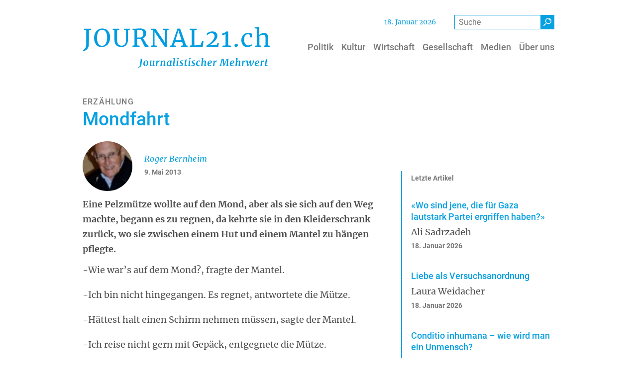

--- FILE ---
content_type: text/html; charset=UTF-8
request_url: https://www.journal21.ch/artikel/mondfahrt
body_size: 15276
content:
<!DOCTYPE html>
<html lang="de" dir="ltr" prefix="og: https://ogp.me/ns#">
  <head>
    <meta charset="utf-8" />
<noscript><style>form.antibot * :not(.antibot-message) { display: none !important; }</style>
</noscript><meta name="description" content="Eine Pelzmütze wollte auf den Mond, aber als sie sich auf den Weg machte, begann es zu regnen, da kehrte sie in den Kleiderschrank zurück, wo sie zwischen einem Hut und einem Mantel zu hängen pflegte." />
<link rel="canonical" href="https://www.journal21.ch/artikel/mondfahrt" />
<link rel="mask-icon" href="/themes/custom/design/images/favicon/safari-pinned-tab.svg" />
<link rel="icon" sizes="16x16" href="/themes/custom/design/images/favicon/favicon-16x16.png" />
<link rel="icon" sizes="32x32" href="/themes/custom/design/images/favicon/favicon-32x32.png" />
<link rel="icon" sizes="192x192" href="/themes/custom/design/images/favicon/android-chrome-192x192.png" />
<link rel="apple-touch-icon" sizes="180x180" href="/themes/custom/design/images/favicon/apple-touch-icon.png" />
<meta property="og:site_name" content="Journal21" />
<meta property="og:type" content="article" />
<meta property="og:url" content="https://www.journal21.ch/artikel/mondfahrt" />
<meta property="og:title" content="Mondfahrt" />
<meta property="og:description" content="Eine Pelzmütze wollte auf den Mond, aber als sie sich auf den Weg machte, begann es zu regnen, da kehrte sie in den Kleiderschrank zurück, wo sie zwischen einem Hut und einem Mantel zu hängen pflegte." />
<meta property="og:updated_time" content="2013-05-09T13:36:17+0200" />
<meta property="article:published_time" content="2013-05-09T08:46:57+0200" />
<meta property="article:modified_time" content="2013-05-09T13:36:17+0200" />
<meta name="twitter:card" content="summary_large_image" />
<meta name="twitter:description" content="Eine Pelzmütze wollte auf den Mond, aber als sie sich auf den Weg machte, begann es zu regnen, da kehrte sie in den Kleiderschrank zurück, wo sie zwischen einem Hut und einem Mantel zu hängen pflegte." />
<meta name="twitter:title" content="Mondfahrt | Journal21" />
<meta name="theme-color" content="#ffffff" />
<link rel="manifest" href="/themes/custom/design/images/favicon/site.webmanifest" crossorigin="use-credentials" />
<meta name="msapplication-config" content="/themes/custom/design/images/favicon/browserconfig.xml" />
<meta name="msapplication-square150x150logo" content="/themes/custom/design/images/favicon/mstile-150x150.png" />
<meta name="msapplication-square310x310logo" content="/themes/custom/design/images/favicon/mstile-310x310.png" />
<meta name="msapplication-square70x70logo" content="/themes/custom/design/images/favicon/mstile-70x70.png" />
<meta name="msapplication-wide310x150logo" content="/themes/custom/design/images/favicon/mstile-310x150.png" />
<meta name="Generator" content="Drupal 10 (https://www.drupal.org)" />
<meta name="MobileOptimized" content="width" />
<meta name="HandheldFriendly" content="true" />
<meta name="viewport" content="width=device-width, initial-scale=1.0, shrink-to-fit=no" />
<script type="application/ld+json">{
    "@context": "https://schema.org",
    "@graph": [
        {
            "@type": "Article",
            "headline": "Mondfahrt",
            "description": "Eine Pelzmütze wollte auf den Mond, aber als sie sich auf den Weg machte, begann es zu regnen, da kehrte sie in den Kleiderschrank zurück, wo sie zwischen einem Hut und einem Mantel zu hängen pflegte.",
            "datePublished": "2013-05-09T08:46:57+0200",
            "dateModified": "2013-05-09T13:36:17+0200",
            "author": {
                "@type": "Person",
                "name": "Gast"
            },
            "publisher": {
                "@type": "Organization",
                "name": "Journal21",
                "url": "https://www.journal21.ch/",
                "logo": {
                    "@type": "ImageObject",
                    "url": "https://www.journal21.ch/themes/custom/design/logo-medium.png",
                    "width": "584px",
                    "height": "232px"
                }
            },
            "mainEntityOfPage": "https://www.journal21.ch/artikel/mondfahrt"
        }
    ]
}</script>
<link rel="icon" href="/themes/custom/design/favicon.ico" type="image/vnd.microsoft.icon" />
<link rel="preload" as="font" href="/themes/custom/design/fonts/Roboto-Medium.woff2" type="font/woff2" crossorigin="anonymous" />
<link rel="preload" as="font" href="/themes/custom/design/fonts/Merriweather-Regular.woff2" type="font/woff2" crossorigin="anonymous" />
<link rel="preload" as="font" href="/themes/custom/design/fonts/icons.woff2" type="font/woff2" crossorigin="anonymous" />
<link rel="preload" as="font" href="/themes/custom/design/fonts/Merriweather-Italic.woff2" type="font/woff2" crossorigin="anonymous" />
<link rel="preload" as="font" href="/themes/custom/design/fonts/Merriweather-Bold.woff2" type="font/woff2" crossorigin="anonymous" />
<link rel="preload" as="font" href="/themes/custom/design/fonts/Roboto-Regular.woff2" type="font/woff2" crossorigin="anonymous" />

    <title>Mondfahrt | Journal21</title>
    <link rel="stylesheet" media="all" href="/sites/default/files/css/css_b0kK-1cRG8A0ByzmDRnn-0Jr4ZMZYA4a9MUxkzToj_Y.css?delta=0&amp;language=de&amp;theme=design&amp;include=[base64]" />
<link rel="stylesheet" media="all" href="/sites/default/files/css/css_wG_y7FEqCL7ImeYxyu3dGCuJkRDLWKAa7KXP0ZxRlJQ.css?delta=1&amp;language=de&amp;theme=design&amp;include=[base64]" />
<link rel="stylesheet" media="print" href="/sites/default/files/css/css_zOwSPntM4FRiLoZ85XYbqxT2ihz5pQhEJFzD46vQixo.css?delta=2&amp;language=de&amp;theme=design&amp;include=[base64]" />

    
  </head>
  <body class="page-article-type-artikel path-node page-node-type-primer-article path-artikel">
        <a href="#main-content" class="visually-hidden focusable skip-link">Direkt zum Inhalt</a>
    
      <div class="dialog-off-canvas-main-canvas" data-off-canvas-main-canvas>
      <header class="page__header">
                  <div class="page__header__top">
          <div class="page__header__top__inner container">
                <div class="row region region-top">  <div id="block-currentday" class="block block-j21-custom block-j21-current-day">
                <span class="header-date"></span>      </div>
  <div id="block-design-primer-search-form" class="block block-primer-search block-primer-search-block">
                <form class="primer-search-block-form" role="search" data-drupal-selector="primer-search-block-form" action="/search" method="get" id="primer-search-block-form" accept-charset="UTF-8">
  <div class="form--horizontal js-form-wrapper form-wrapper" data-drupal-selector="edit-primer-search-form" id="edit-primer-search-form"><div class="form-group js-form-item js-form-item-keywords form-item form-item-keywords form-type-search js-form-type-search form-no-label">
      <label for="edit-keywords" class="visually-hidden">Suche</label>
    
                  <input title="Die Begriffe eingeben, nach denen gesucht werden soll." data-drupal-selector="edit-keywords" type="search" id="edit-keywords" name="keywords" value="" size="15" maxlength="128" placeholder="Suche" class="form-search form-control" />
        
    
    
      </div><div data-drupal-selector="edit-actions" class="form-actions js-form-wrapper form-wrapper" id="edit-actions--3"><button class="btn btn-primary button js-form-submit form-submit" data-drupal-selector="edit-submit" type="submit" id="edit-submit--2" value="Suche" title="Suche"><i class="icon-search" aria-hidden="true"></i></button>
</div>
</div>

</form>
      </div>
</div>

          </div>
        </div>
          
                  <div class="navbar-wrapper">
          <div class="navbar container">
            <div class="region region-brand">  <div id="block-design-sitebranding" class="navbar-brand block-logo-svg block block-system block-system-branding-block">
                  <a href="/" class="site-logo-link site-logo-link--svg" title="Back to home" aria-label="Back to home"><svg version="1.1" x="0" y="0" width="575.5" viewBox="0 0 575.5 125.5" xml:space="preserve" xmlns="http://www.w3.org/2000/svg">
  <style id="style2">
    .st0{enable-background:new}.st1{fill:#009de0}
  </style>
  <g id="Web_1920_21" transform="translate(-5.7,-6.9)">
    <g class="st0" id="g6">
      <path class="st1" d="M11.5 75.1a15 15 0 003.8-6.2c.6-1.9 1.1-4.1 1.3-6.6.2-2.5.3-6.4.3-11.7V17.3l-7.2-1v-3.8h22.1v3.8l-6.8 1v33.9l-.1 9.5c-.1 2.4-.3 4.5-.7 6.2a18 18 0 01-5.9 9.9 23.1 23.1 0 01-10.6 5l-2-3.1c2.1-.8 4.1-1.9 5.8-3.6zm40.1-9.5a22 22 0 01-8-9.9 38.1 38.1 0 01-2.7-14.9 33 33 0 013.3-15.1c2.2-4.4 5.2-7.7 9-10.1C57 13.2 61.2 12 66 12c7.8 0 13.8 2.5 17.9 7.4a30.9 30.9 0 016.2 20.4c0 5.8-1.1 11-3.3 15.4a25.4 25.4 0 01-9.1 10.3 24.2 24.2 0 01-13 3.6c-5.2 0-9.5-1.1-13.1-3.5zm2.5-43.4a33.7 33.7 0 00-4.2 18.6c0 7.5 1.4 13.4 4.1 17.8 2.7 4.4 6.5 6.6 11.4 6.6a13 13 0 0011.4-6.5A35 35 0 0081 39.9c0-7.5-1.3-13.4-4-17.7a12.9 12.9 0 00-11.5-6.3 13 13 0 00-11.4 6.3zM108.6 63c-3.5-3.9-5.2-10-5.2-18.3V17.2l-5.3-.9v-3.8h20v3.8l-6.4 1v28.3c0 6.8 1.2 11.7 3.6 14.7 2.4 3 5.9 4.5 10.5 4.5 4.5 0 8-1.6 10.2-4.8 2.3-3.2 3.4-7.8 3.4-14V17.3l-6.3-1v-3.8h17.5v3.8l-5.5.9v28.4c0 7.8-1.9 13.6-5.5 17.5a19.4 19.4 0 01-14.8 5.8c-7.3 0-12.7-2-16.2-5.9zm50.4 1.6l6.2-.8V17.2l-5.8-1v-3.7h9.8l5.7-.3 5.9-.3c7.3 0 12.6 1.2 15.7 3.6 3.1 2.4 4.7 6.1 4.7 11.2 0 3.6-1 6.8-3 9.7-2 3-4.7 5-8.1 6 1.6.9 3.1 2.3 4.5 4.4 1.4 2.1 3.1 5 5.1 8.7 1.5 2.8 2.7 4.9 3.6 6.2.8 1.3 1.6 2 2.4 2.2l2.9.8v3.7h-10.4c-.8 0-1.7-.9-2.7-2.6a116 116 0 01-4-8c-1.8-3.9-3.4-7.1-4.7-9.4a11.2 11.2 0 00-3.9-4.5l-9.5-.1v20.1l7.4.8v3.7H159zm30.7-27.9c1.8-2.1 2.8-5.2 2.8-9.4 0-3.6-.9-6.4-2.8-8.4-1.9-1.9-5.1-2.9-9.7-2.9l-4.8.3-1.9.1v23.2l4.6.1h4.3a9 9 0 007.5-3zm32.1-19.5l-6-.9v-3.8h14l25 36.6 4.2 8V17.2l-6.5-.9v-3.8h17.7v3.8l-6 .9v51.1h-5.9l-25.5-37.4L227 21v42.9l7.1.8v3.7h-18.2v-3.7l6-.8V17.2zm75.7-5.1h8.2L324 63.9l4.7.8v3.7h-19.8v-3.7l6.2-.8-3.5-11.1h-21.9l-3.5 11.1 6.5.8v3.7h-17.8v-3.7l4.6-.8zm4.7 12l-1.9-6.6-1.8 6.8-7.5 24.1h19.1zm39-6.9l-6.1-.9v-3.8h21.5v3.8l-7.4.9v46.7l19.4-.7 4.4-12.6 4.6.7-2.6 17h-40v-3.7l6.2-.8zm57.7 39c3.8-3.4 6.9-6.9 9.2-10.5a19 19 0 003.4-10.2c0-2.7-.8-4.9-2.5-6.6a9.8 9.8 0 00-7-2.4c-2.9 0-5.3.6-7.4 1.7-2.1 1.1-4 2.5-5.7 4.2l-2.4-3.4a24.4 24.4 0 0117.9-8.1c3.5 0 6.5.6 8.8 1.9 2.4 1.3 4.2 2.9 5.3 5 1.1 2.1 1.7 4.3 1.7 6.7 0 5-2.4 10-7.1 15.3a76.5 76.5 0 01-17.9 14.1l23.2-1.7 2.6-6.4 3.8.8-2 11.8H387l-1.1-3.2c4.9-2.6 9.2-5.6 13-9zm46.5-26.6a44 44 0 01-10.4 2.5l-.8-4.2a32 32 0 007.8-2.8c2.7-1.3 4.9-2.7 6.7-4.3h.1l4.6.8V64l9.3.7v3.7h-27v-3.7l9.7-.7zm28.8 38.1c-1-.9-1.4-2-1.4-3.5s.6-2.9 1.7-3.9 2.4-1.6 3.9-1.6 2.7.5 3.6 1.4a5 5 0 011.2 3.4c0 1.6-.6 3-1.7 4a5.7 5.7 0 01-4 1.5c-1.2.1-2.3-.4-3.3-1.3zm22.4-31.2c1.6-3.3 4-6 7.2-8s7-3 11.4-3c2.1 0 4 .2 5.5.6l5.6 1.7-.3 11.6h-4.9l-1.6-7.6c-.3-1.4-2.2-2.1-5.7-2.1a9.7 9.7 0 00-8.3 4.2c-2 2.8-3 6.8-3 12 0 5.9 1.1 10.4 3.4 13.5 2.3 3.1 5.2 4.6 8.9 4.6 2.1 0 4.1-.3 6-1 1.9-.6 3.5-1.4 4.8-2.3l1.4 3a17.7 17.7 0 01-6 3.8 21 21 0 01-8 1.7c-4.1 0-7.6-.9-10.4-2.8a17 17 0 01-6.4-7.6 27.6 27.6 0 01.4-22.3zm44.7-24.1l-6.3-.8V8.3l12.2-1.4h.2l1.7 1.1v17.4l-.3 6.4a28 28 0 016.6-4.1c2.8-1.3 5.6-1.9 8.5-1.9 3.2 0 5.6.6 7.4 1.8 1.7 1.2 3 3 3.7 5.5.7 2.5 1 5.8 1 10V64l5.2.7v3.7h-17.9v-3.7l4.9-.7V43c0-3-.2-5.3-.6-6.9a7.1 7.1 0 00-2.2-3.8 8.4 8.4 0 00-4.9-1.2c-1.8 0-3.7.5-5.8 1.4-2.1.9-3.9 2-5.4 3.1V64l5.2.7v3.7H537v-3.7l4.5-.6V12.4z" id="path4"/>
    </g>
    <g class="st0" id="g10">
      <path class="st1" d="M188.3 108.9l-1.5 12.4c-.4 2.7-.6 4.3-.8 4.9a8.2 8.2 0 01-3.2 4.2 13 13 0 01-5.3 2l-.7-1.4a7.2 7.2 0 003.4-2c.8-.9 1.3-1.9 1.6-3 .5-2.4.9-5.2 1.3-8.3l1.3-10.9-2.2-.4.2-1.5h8.6l-.2 1.5-2.2.3zm18 3.2c1.1 1.2 1.6 2.9 1.6 5.2 0 1.9-.4 3.6-1.1 5.2a9.2 9.2 0 01-3.2 3.8c-1.4 1-3 1.4-4.7 1.4-2.1 0-3.7-.6-4.8-1.8-1.1-1.2-1.6-3-1.6-5.3 0-1.9.4-3.6 1.1-5.2a9.9 9.9 0 013.2-3.8c1.4-.9 3-1.4 4.7-1.4 2.1 0 3.7.6 4.8 1.9zm-7.7 1.3c-.6.8-1.1 1.9-1.4 3.2-.3 1.3-.5 2.6-.5 3.9 0 1.9.2 3.3.6 4.2a2 2 0 002 1.3c.9 0 1.7-.4 2.3-1.3.6-.8 1.1-1.9 1.4-3.2.3-1.3.5-2.6.5-4a10 10 0 00-.6-4.1c-.4-.8-1.1-1.3-1.9-1.3-.9 0-1.7.4-2.4 1.3zm17.8 6.8l-.3 3c0 .8.1 1.4.4 1.7.3.3.7.5 1.3.5.6 0 1.3-.2 1.9-.6.6-.4 1.2-.9 1.6-1.4l1.7-13h4l-1.9 13.9.1.8c.1.2.2.3.5.3l.6-.2.8-.6.4.9c-.3.4-.7.9-1.4 1.3a4 4 0 01-2.4.7c-.7 0-1.2-.1-1.6-.5-.4-.3-.6-.7-.6-1.2v-.4l.1-.6h-.1c-1.5 1.8-3.2 2.7-5.2 2.7-1.1 0-2.1-.3-2.9-.9-.8-.6-1.2-1.6-1.2-2.9 0-.8.1-2.2.4-4.2l.1-1 .8-5.5-1.7-1 .2-1.2 5-.5.7.3-1 8zm21.9-8.6c.9-.9 2-1.3 3.1-1.3.4 0 .7.1 1 .3l-.9 4.3-.6-.3-1-.1c-.7 0-1.4.2-2.1.5-.7.3-1.2.8-1.5 1.3l-1.5 11.1h-3.9l1.9-14.2-1.5-.8.2-1.2 4.3-.7.7.4-.1 2.7-.1 1.1a7.6 7.6 0 012-3.1zm14.7-.3c1-.7 2.1-1 3.2-1 2.5 0 3.7 1.5 3.7 4.4 0 .8-.3 2.5-.8 5.2l-.2 1.2c-.3 1.6-.4 2.7-.4 3.4v.1c0 .5.2.8.5.8.2 0 .4 0 .6-.2l.8-.5.4.9a5 5 0 01-1.5 1.3 4 4 0 01-2.5.7c-.9 0-1.6-.2-2-.6-.4-.4-.5-1-.5-1.6l.6-3.6.2-1 .3-1.4.3-2.2.1-1.8c0-.9-.1-1.5-.3-1.9-.2-.3-.6-.5-1.1-.5-.7 0-1.4.4-2.2 1.1-.8.7-1.5 1.6-2.1 2.7l-1.4 10.7h-3.9l1.9-14.3-1.5-.8.2-1.2 4.7-.7.7.3-.3 3.3a5.7 5.7 0 012.5-2.8zm24.5 13.3c0 .5.2.8.6.8.3 0 .8-.2 1.4-.7l.4.9a6 6 0 01-1.4 1.3c-.7.5-1.4.7-2.3.7-.7 0-1.2-.1-1.6-.5-.4-.3-.6-.8-.6-1.4l.1-.5c-.6.7-1.2 1.2-2 1.7s-1.7.7-2.6.7c-1.7 0-2.9-.6-3.8-1.7a8 8 0 01-1.2-4.5c0-1.8.4-3.6 1.2-5.3.8-1.7 1.9-3.1 3.4-4.2a8.6 8.6 0 017-1.4l1.6.4 2.1-.6-1.9 14c-.4 0-.4.1-.4.3zm-3.8-12.5c-1.2 0-2.2.5-3 1.4a9 9 0 00-1.8 3.5c-.4 1.4-.6 2.8-.6 4.2 0 1.3.2 2.3.6 3.1a2 2 0 001.8 1.1c.5 0 1-.2 1.5-.5s1-.7 1.4-1.2l1.5-11.2c-.3-.3-.8-.4-1.4-.4zm13.9 12.5c0 .5.2.8.5.8.2 0 .4 0 .6-.2l.9-.6.4.9c-.3.5-.8.9-1.4 1.4-.6.5-1.4.7-2.4.7-.8 0-1.4-.2-1.9-.5s-.7-.8-.8-1.5l.1-1.1 2.6-19.2-1.9-.6.3-1.1 5.1-.6.7.4-2.8 20.8zm10.7.1c0 .5.2.7.5.7l.6-.2.8-.6.4.9c-.3.5-.8.9-1.5 1.4a4 4 0 01-2.4.7 3 3 0 01-1.8-.5c-.4-.3-.7-.7-.7-1.3v-.3l1.2-9.1.5-3.5-1.8-.8.2-1.2 5.2-.7.7.3-1.9 13.7zm-1-17.9a2 2 0 01-.6-1.4 2.6 2.6 0 012.6-2.7 2 2 0 011.5.6c.4.4.5.9.5 1.4 0 .8-.2 1.4-.7 1.9-.5.5-1.1.8-2 .8-.5 0-.9-.2-1.3-.6zm16.1 5.8c-.6-.3-1.2-.5-1.9-.5-.8 0-1.4.2-1.9.5s-.7.9-.7 1.5.2 1.1.6 1.6c.4.5 1.1 1 2 1.7 1 .8 1.8 1.5 2.3 2.2.5.7.8 1.6.8 2.7s-.3 2-.9 2.8c-.6.8-1.4 1.4-2.4 1.7-1 .4-2.1.6-3.3.6a14 14 0 01-2.8-.3c-.9-.2-1.6-.4-1.8-.7l.6-2.5c.4.4 1 .7 1.7 1 .7.3 1.5.5 2.2.5.7 0 1.4-.2 1.9-.5s.8-.9.8-1.6c0-.6-.2-1.2-.7-1.7-.5-.5-1.1-1.1-2.1-1.7-.8-.6-1.5-1.3-2.1-2.1-.6-.8-.9-1.7-.9-2.9 0-1 .3-1.8.8-2.5s1.3-1.3 2.3-1.7c1-.4 2.1-.6 3.3-.6l2.2.2c.8.1 1.3.3 1.5.4l-.6 2.7c0-.2-.4-.5-.9-.8zm9.6 11.3c0 .5.1.8.3 1 .2.2.5.3.9.3a5.4 5.4 0 002.7-1l.3 1.1c-.5.6-1.3 1.1-2.2 1.6-1 .5-2 .7-3.2.7-.8 0-1.5-.2-2-.6-.5-.4-.7-1.1-.7-2.1l.3-2.8 1.3-9.3h-1.8l.3-1.4 1.8-.6c.6-.6 1.3-1.9 2.1-4.1h2.2l-.5 4.1h3.6l-.3 2.1h-3.6l-1.2 9c-.3 1.1-.3 1.8-.3 2zm12 .8c0 .5.2.7.5.7l.6-.2.8-.6.4.9c-.3.5-.8.9-1.5 1.4a4 4 0 01-2.4.7 3 3 0 01-1.8-.5c-.4-.3-.7-.7-.7-1.3v-.3l1.2-9.1.5-3.5-1.8-.8.2-1.2 5.2-.7.7.3-1.9 13.7zm-1.1-17.9a2 2 0 01-.6-1.4 2.6 2.6 0 012.6-2.7 2 2 0 011.5.6c.4.4.5.9.5 1.4 0 .8-.2 1.4-.7 1.9-.5.5-1.1.8-2 .8a2 2 0 01-1.3-.6zm16.1 5.8c-.6-.3-1.2-.5-1.9-.5-.8 0-1.4.2-1.9.5s-.7.9-.7 1.5.2 1.1.6 1.6c.4.5 1.1 1 2 1.7 1 .8 1.8 1.5 2.3 2.2.5.7.8 1.6.8 2.7s-.3 2-.9 2.8c-.6.8-1.4 1.4-2.4 1.7-1 .4-2.1.6-3.3.6a14 14 0 01-2.8-.3c-.9-.2-1.6-.4-1.8-.7l.6-2.5c.4.4 1 .7 1.7 1 .7.3 1.5.5 2.2.5.7 0 1.4-.2 1.9-.5s.8-.9.8-1.6c0-.6-.2-1.2-.7-1.7-.5-.5-1.1-1.1-2.1-1.7-.8-.6-1.5-1.3-2.1-2.1-.6-.8-.9-1.7-.9-2.9 0-1 .3-1.8.8-2.5s1.3-1.3 2.3-1.7c1-.4 2.1-.6 3.3-.6l2.2.2c.8.1 1.3.3 1.5.4l-.6 2.7c0-.2-.4-.5-.9-.8zm14.1.4c-.4-.4-.8-.6-1.1-.6-.7 0-1.4.3-2.1 1-.7.7-1.1 1.6-1.5 2.8a13 13 0 00-.6 4.1c0 1.7.2 2.9.7 3.6.5.8 1.2 1.2 2.2 1.2.8 0 1.6-.2 2.1-.5a7 7 0 001.7-1.3l.8 1.3a7.6 7.6 0 01-6.2 2.9c-1.7 0-3.1-.6-4-1.8a7.8 7.8 0 01-1.5-5.1c0-1.7.3-3.3 1-4.9a9.2 9.2 0 013.1-3.9c1.4-1 3-1.5 5-1.5l1.9.2a5 5 0 011.6.5l-1 3.9-.8-.1c-.3-.8-.8-1.3-1.3-1.8zm14.2-1.7c1-.7 2.1-1 3.3-1 1.2 0 2.1.3 2.7 1 .6.7 1 1.8 1 3.4l-.3 2.9-.4 2.3-.2 1-.3 2-.2 1.7c0 .5.2.8.5.8l.6-.2.8-.6.4.9a6 6 0 01-1.4 1.3 4 4 0 01-2.5.7c-1 0-1.6-.2-2-.6-.4-.4-.5-.9-.5-1.7l.6-3.6.2-1 .3-1.4.3-2.2.1-1.8c0-.9-.1-1.5-.3-1.9-.2-.3-.6-.5-1.1-.5-.7 0-1.4.4-2.3 1.2-.9.8-1.5 1.7-2.1 2.8l-1.3 10.5h-4l2.7-21.9-1.8-.6.2-1.1 5.1-.6.7.4-1.3 10.6a6.2 6.2 0 012.5-2.8zm21.6 15.3a7.8 7.8 0 01-4.1 1.1c-1.4 0-2.6-.3-3.6-.9-1-.6-1.6-1.4-2-2.4-.4-1-.6-2.1-.6-3.3 0-2 .4-3.8 1.2-5.5.8-1.7 1.9-3 3.3-3.9 1.4-1 3-1.4 4.7-1.4 1.5 0 2.7.4 3.4 1.1.7.7 1.1 1.6 1.1 2.8 0 1.4-.5 2.6-1.6 3.6a8.9 8.9 0 01-3.8 2.1c-1.5.5-2.8.7-4.1.8 0 1.4.2 2.6.7 3.5.5.9 1.3 1.3 2.3 1.3 1.7 0 3.3-.8 4.7-2.4l.8 1.3c-.4.7-1.2 1.5-2.4 2.2zm-4.8-12.4a12 12 0 00-1.2 4.7 6 6 0 002.5-.6 6 6 0 002.2-1.6c.6-.7.9-1.5.9-2.4 0-.7-.1-1.3-.4-1.7-.3-.4-.7-.6-1.2-.6-1.2.1-2.1.8-2.8 2.2zm19-2.6c.9-.9 2-1.3 3.1-1.3.4 0 .7.1 1 .3l-.9 4.3-.6-.3-1-.1c-.7 0-1.4.2-2.1.5-.7.3-1.2.8-1.5 1.3l-1.5 11.1h-3.9l1.9-14.2-1.5-.8.2-1.2 4.3-.7.7.4-.1 2.7-.1 1.1a7.6 7.6 0 012-3.1zm31.6.1l2.8-6.7h7.8l-.2 1.5-2.6.4-.6 18.7 2.6.4-.1 1.4h-9.5l.1-1.4 2.8-.4.8-12.8.3-5.9-2.2 5.2-6.7 15.4-2.1.2-2.2-15.2-.9-5.6-1.3 5.7-3.1 13 3.2.4-.1 1.4H426l.2-1.4 2.4-.4 4.8-18.7-2.8-.4.2-1.5h8.7l1.8 13.3.4 2.7 1-2.7zm22.9 14.9a7.8 7.8 0 01-4.1 1.1c-1.4 0-2.6-.3-3.6-.9-1-.6-1.6-1.4-2-2.4-.4-1-.6-2.1-.6-3.3 0-2 .4-3.8 1.2-5.5.8-1.7 1.9-3 3.3-3.9 1.4-1 3-1.4 4.7-1.4 1.5 0 2.7.4 3.4 1.1.7.7 1.1 1.6 1.1 2.8 0 1.4-.5 2.6-1.6 3.6a8.9 8.9 0 01-3.8 2.1c-1.5.5-2.8.7-4.1.8 0 1.4.2 2.6.7 3.5.5.9 1.3 1.3 2.3 1.3 1.7 0 3.3-.8 4.7-2.4l.8 1.3c-.3.7-1.2 1.5-2.4 2.2zm-4.7-12.4a12 12 0 00-1.2 4.7 6 6 0 002.5-.6 6 6 0 002.2-1.6c.6-.7.9-1.5.9-2.4 0-.7-.1-1.3-.4-1.7-.3-.4-.7-.6-1.2-.6-1.2.1-2.1.8-2.8 2.2zm19.8-2.9c1-.7 2.1-1 3.3-1 1.2 0 2.1.3 2.7 1 .6.7 1 1.8 1 3.4l-.3 2.9-.4 2.3-.2 1-.3 2-.2 1.7c0 .5.2.8.5.8l.6-.2.8-.6.4.9a6 6 0 01-1.4 1.3 4 4 0 01-2.5.7c-1 0-1.7-.2-2-.6-.4-.4-.5-.9-.5-1.7l.6-3.6.2-1 .3-1.4.3-2.2.1-1.8c0-.9-.1-1.5-.3-1.9-.2-.3-.6-.5-1.1-.5-.7 0-1.4.4-2.3 1.2-.9.8-1.5 1.7-2.1 2.8l-1.3 10.5h-4l2.7-21.9-1.8-.6.2-1.1 5.1-.6.7.4-1.4 10.6a8.8 8.8 0 012.6-2.8zm19.1.3c.9-.9 2-1.3 3.1-1.3.4 0 .7.1 1 .3l-.9 4.3-.6-.3-1-.1c-.7 0-1.4.2-2.1.5-.7.3-1.2.8-1.5 1.3l-1.5 11.1h-3.9l1.9-14.2-1.5-.8.2-1.2 4.3-.7.7.4-.1 2.7-.1 1.1a6.7 6.7 0 012-3.1zm6.6 1.2l-.4-.2-.5.1-.3.2-.4-1 1.3-1.1c.7-.4 1.4-.6 2.1-.6a3 3 0 011.8.5c.4.3.6.8.7 1.5l1.2 9.2.3 3 1.2-3.6 3.6-10.5h3.6l1.4 11.5.2 2.5 1.1-1.7a18 18 0 002-3.9c.5-1.3.8-2.6.8-3.9l-.2-1.5c-.2-.6-.2-1-.2-1.3 0-.6.2-1 .5-1.4.4-.3.8-.5 1.4-.5.8 0 1.4.3 1.7.9.4.6.5 1.3.5 2.2 0 1.3-.6 3.1-1.8 5.3a32.6 32.6 0 01-3.9 5.8l-2.2 2.9-2.9.1-.8-5.3-.5-5-.2-2.1-.6 2.2-2 4.5-2.3 5.5-3.3.2-1.1-5.3-1.8-8.8c.2 0 .1-.3 0-.4zm36.2 13.8a7.8 7.8 0 01-4.1 1.1c-1.4 0-2.6-.3-3.6-.9-1-.6-1.6-1.4-2-2.4-.4-1-.6-2.1-.6-3.3 0-2 .4-3.8 1.2-5.5.8-1.7 1.9-3 3.3-3.9 1.4-1 3-1.4 4.7-1.4 1.5 0 2.7.4 3.4 1.1.7.7 1.1 1.6 1.1 2.8 0 1.4-.5 2.6-1.6 3.6a8.9 8.9 0 01-3.8 2.1c-1.5.5-2.8.7-4.1.8 0 1.4.2 2.6.7 3.5.5.9 1.3 1.3 2.3 1.3 1.7 0 3.3-.8 4.7-2.4l.8 1.3c-.4.7-1.2 1.5-2.4 2.2zm-4.7-12.4a12 12 0 00-1.2 4.7 6 6 0 002.5-.6 6 6 0 002.2-1.6c.6-.7.9-1.5.9-2.4 0-.7-.1-1.3-.4-1.7-.3-.4-.7-.6-1.2-.6-1.2.1-2.1.8-2.8 2.2zm19-2.6c.9-.9 2-1.3 3.1-1.3.4 0 .7.1 1 .3l-.9 4.3-.6-.3-1-.1c-.7 0-1.4.2-2.1.5-.7.3-1.2.8-1.5 1.3l-1.5 11.1h-3.9l1.9-14.2-1.5-.8.2-1.2 4.3-.7.7.4-.1 2.7-.1 1.1a6 6 0 012-3.1zm10.6 12.3c0 .5.1.8.3 1 .2.2.5.3.9.3a5.4 5.4 0 002.7-1l.3 1.1c-.5.6-1.3 1.1-2.2 1.6-1 .5-2 .7-3.2.7-.8 0-1.5-.2-2-.6-.5-.4-.7-1.1-.7-2.1l.3-2.8 1.3-9.3h-1.8l.3-1.4 1.8-.6c.6-.6 1.3-1.9 2.1-4.1h2.2l-.5 4.1h3.6l-.3 2.1H572l-1.2 9z" id="path8"/>
    </g>
  </g>
</svg>
</a>          </div>
</div>
                        <div class="navbar-collapse navmenu offcanvas navmenu-fixed-right region region-navbar" id="navbarResponsive">
                <nav  id="block-design-mainnavigation" aria-label="Hauptnavigation" class="block block-menu navigation menu--main">
      
        
  
  
  
  
                    <ul class="nav navbar-nav">            <li class="nav-item">                                  <a href="/politik" class="nav-link" id="mainLabel0" data-menu-level="0" data-drupal-link-system-path="node/68"><span class="label">Politik</span></a>        </li>            <li class="nav-item">                                  <a href="/kultur" class="nav-link" id="mainLabel1" data-menu-level="0" data-drupal-link-system-path="node/67"><span class="label">Kultur</span></a>        </li>            <li class="nav-item">                                  <a href="/wirtschaft" class="nav-link" id="mainLabel2" data-menu-level="0" data-drupal-link-system-path="node/66"><span class="label">Wirtschaft</span></a>        </li>            <li class="nav-item">                                  <a href="/gesellschaft" class="nav-link" id="mainLabel3" data-menu-level="0" data-drupal-link-system-path="node/65"><span class="label">Gesellschaft</span></a>        </li>            <li class="nav-item">                                  <a href="/medien" class="nav-link" id="mainLabel4" data-menu-level="0" data-drupal-link-system-path="node/63"><span class="label">Medien</span></a>        </li>            <li class="nav-item">                                  <a href="/ueber-uns" class="nav-link" id="mainLabel5" data-menu-level="0" data-drupal-link-system-path="node/10"><span class="label">Über uns</span></a>        </li></ul>
</nav>
        <a href="#" class="offcanvas-close-link btn btn-link btn-icon fa-close hide-label" title="Close navigation"><span class="label">close</span></a>
  </div>

            <div class="region region-navigation-second">  <div id="block-design-primer-bs-nav-bar-toggler" class="block block-bs-lib block-bs-lib-navigation-bar-toggler-block">
                <button  class="navbar-toggler" data-minspace="0" data-toggle="offcanvas" data-target="#navbarResponsive" aria-controls="navbarResponsive" aria-expanded="false" aria-label="Toggle navigation" data-canvas="body">
  <span class="navbar-toggler-icon"></span>
  </button>
      </div>
</div>
          </div>
        </div>
          
  </header>
  <main  class="page__main">
    <div class="sr-only" id="main-content" tabindex="-1"></div>
    <div  class="page__content content">
              
                  <div  class="region-content-header-wrapper">
    <div class="container">
                <div class="region region-content-header"><div data-drupal-messages-fallback class="hidden"></div>
</div>
        
    </div>    </div>                  <div class="region region-content">  <div id="block-design-content" class="block block-system block-system-main-block">
                                <div class="container">
          <article class="primer-layout-sidebar article-type-article-type-artikel node node--type-primer-article view-mode-full node--view-mode-full article article--sidebar article--title">
                                        <div class="article__tag article__title">
          <a href="/category/tags/erzaehlung" hreflang="de">Erzählung</a>
        </div>                
          <div class="article__title ">
              <h1 class="heading">
<span>Mondfahrt</span>
</h1>
              
            </div>          
        
                              <div class="article__content">
          <footer class="article__title-metadata meta-info article__title-metadata--author article__title-metadata--author--single">
        <div class="article__submitted">
        <time datetime="2013-05-09T08:46:57+02:00">9. Mai 2013</time>
      </div>
              <div class="profile__picture">
              <a href="/autoren/roger-bernheim">            <div class="field field--name-primer-profile-image field--label-hidden field__item">

<div class="image-square primer-resize--crop media-only media media--type-primer-image media--view-mode-primer-profile-square">
                        <div class="field field--name-primer-image field--label-hidden field__item">      <img loading="lazy" srcset="/sites/default/files/styles/primer_quote_square_xs/public/pictures/picture-112.jpg.webp?itok=BCDi11qw 170w, /sites/default/files/styles/primer_quote_square_sm/public/pictures/picture-112.jpg.webp?itok=H9MCj1dl 255w, /sites/default/files/styles/primer_quote_square_md/public/pictures/picture-112.jpg.webp?itok=crbBANpq 364w, /sites/default/files/styles/primer_quote_square_lg/public/pictures/picture-112.jpg.webp?itok=dVn-yMfQ 510w, /sites/default/files/styles/primer_quote_square_xl/public/pictures/picture-112.jpg.webp?itok=LircBu4Z 680w" sizes="(min-width:576px) 300px, calc((100vw - 30px)*.75" width="680" height="680" src="/sites/default/files/styles/primer_quote_square_xl/public/pictures/picture-112.jpg.webp?itok=LircBu4Z" class="img-fluid" />


</div>
      
      </div>
</div>
      </a>
          </div>
        <div class="profile__name">
              <a href="/autoren/roger-bernheim">
<span>Roger Bernheim</span>
</a>
          </div>
                  
          
</footer>

                      <div class="sibling-spacer-y paragraph paragraph--type--intro view-mode-default paragraph--view-mode-default">
                  Eine Pelzmütze wollte auf den Mond, aber als sie sich auf den Weg machte, begann es zu regnen, da kehrte sie in den Kleiderschrank zurück, wo sie zwischen einem Hut und einem Mantel zu hängen pflegte.
  
        </div>
    
              <div class="sibling-spacer-y paragraph paragraph--type--text view-mode-default paragraph--view-mode-default">
        <div class="text">
            <p>-Wie war’s auf dem Mond?, fragte der Mantel.</p>

<p>-Ich bin nicht hingegangen. Es regnet, antwortete die Mütze.</p>

<p>-Hättest halt einen Schirm nehmen müssen, sagte der Mantel.</p>

<p>-Ich reise nicht gern mit Gepäck, entgegnete die Mütze.</p>

<p>-Du solltest Taschen haben, sagte der Mantel. Wenn ich reise, stecke ich mein Gepäck in die Taschen.</p>

<p>-Ach du und deine Taschen, sagte die Mütze. Was nützt mir ein Schirm in der Tasche, wenn es regnet?</p>

<p>Der Hut nickte zustimmend. Er war mit der Mütze befreundet, und beide konnten den Mantel nicht leiden.</p>

<p>-Ich gehe eben nicht fort, wenn es regnet, sagte der Mantel.</p>

<p>-Die Mütze ja eben auch nicht, sagte der Hut.</p>

<p>-Streite dich nicht mit diesem albernen Kerl! sagte die Mütze zum Hut. Lass uns lieber spielen! Du bist Rotkäppchen, ich bin der Wolf. Fang an: Ei, Großmutter...</p>

<p>-Ei, Großmutter, fistelte der Hut, was hast du für große Ohren?</p>

<p>Der Mantel gab keine Ruhe:</p>

<p>-Ich habe einen Onkel, sagte er, der ist auf dem Mond gewesen. Es gefiel ihm dort gar nicht. Es war ihm zu kalt. Er hat schrecklich gefroren.</p>

<p>-Gefroren! rief die Mütze aus. Auf dem Mond gefroren! Hörst du das? sagte sie zum Hut. Dann wieder zum Mantel gewendet: Auf dem Mond friert man nicht, auf dem Mond ist es heiss. Heisser als in einem Bratofen.</p>

<p>-Bist Du auf dem Mond gewesen, oder war mein Onkel dort? fragte schnippisch der Mantel. Nie habe er so gefroren wie dort, sagte mein Onkel, als er zurückkam. Schrecklich gefroren. Sogar die Blumen seien dort aus Eis. Richtige Blumen: rote, gelbe, blaue - aber eben, alle aus Eis. Das sei schön gewesen, sagte mein Onkel, aber eben, schrecklich kalt. Nicht zum Aushalten, so kalt. Deshalb kam er zurück und ist nie wieder hingegangen.</p>

<p>-Hör nicht auf das Gequassel! sagte die Mütze zum Hut. Lass uns spielen! Du bist Rotkäppchen. Fang an!</p>

<p>-Ei Großmutter, was hast du für große Ohren! fistelte der Hut.</p>

<p>-Nachher, so fuhr der Mantel unbekümmert fort, nachher ist er nach Amerika gegangen, mein Onkel. Dort hat er geheiratet. Das hätte er nicht tun sollen. Er hat nie wieder reisen dürfen. Die Frau ließ ihn nicht fort. Dabei ist er so gerne gereist. Er kennt alle Länder der Welt. Jetzt lässt ihn die Frau nicht weg von zuhause. Keinen Schritt. Erst recht nicht auf den Mond.</p>

<p>-Dorthin will er ja auch gar nicht mehr, sagte bissig die Mütze.</p>

<p>Der Hut kicherte höhnisch und wiederholte:</p>

<p>-Ja, dorthin will er ja auch gar nicht mehr.</p>

<p>-Ach, sagte der Mantel, dass er nicht wieder auf den Mond wolle, das sagte er doch bloss. Er würde bestimmt wieder hingehen, aber seine Frau lässt ihn nicht. Ihm macht doch das Frieren nichts aus.</p>

<p>Der Hut setzte erneut zum Spiel an:</p>

<p>-Ei Grossmutter, was hast du für große Ohren!</p>

<p>Doch der Mantel liess nicht nach:</p>

<p>-Übrigens bin ich selber einmal fast auf den Mond gereist. Das ist noch gar nicht lange her. Aber es war mir zu heiss. Es war im August. Die Sonne brannte. Keine Reisezeit für einen Mantel.</p>

<p>-Geh heute hin! sagte die Mütze. Heute ist das richtige Wetter für dich.</p>

<p>Der Hut stimmte zu:</p>

<p>-Ja. Heute ist das richtige Wetter für Dich.</p>

<p>-Ach, sagte der Mantel, man kann nicht immer fortgehen.</p>

<p>-Nicht immer fortgehen! rief die Mütze aus. Du gehst überhaupt nie fort.</p>

<p>-Ich – nie fort? entgegnete zornig der Mantel. Ich gehe häufig fort.</p>

<p>-Wann warst du fort? schnippte die Mütze.</p>

<p>-Häufig!, erwiderte der Mantel.</p>

<p>-Quatsch!, höhnte die Mütze. Du gehst nie fort, Stubenhocker.</p>

<p>-Das ist gelogen, kreischte der Mantel.</p>

<p>-Dann sag mal, wo du gestern oder vorgestern gewesen bist, warf der Hut ein.</p>

<p>-Wo ich gewesen bin? Das geht Euch doch nichts an, ihr Zwerge.</p>

<p>-Du Fettwanst!, sagte die Mütze, machst dich hier breit im Schrank und nimmst allen Platz weg.</p>

<p>-Also so was! schnaubte der Mantel. Was glaubt ihr eigentlich, ihr Zwerge!</p>

<p>-Komm, lass uns spielen! sagte der Hut zur Mütze. Gib dich nicht mit dem Fettwanst ab!</p>

<p>-Ei, Grossmutter, was hast du für große Ohren.</p>

<p>-Ein Unverschämtheit ist das, zeterte der Mantel. Dieser Ton! Was erlaubt ihr euch eigentlich? Das brauch ich mir doch nicht bieten zu lassen von euch Zwergen.</p>

<p>-Fettwanst! rief ihm die Mütze zu.</p>

<p>-Aufgeblasener Kerl , schrie der Hut.</p>

<p>Draussen vertrieb ein Wind die Wolken. Die Sonne trat hervor, doch die im Schrank sahen sie nicht und stritten weiter.</p>
  
  </div>
    </div>
    
  
      </div>
                            <div class="article__sidebar">
    <div class="article__sidebar__content">
      <div class="field field--name-primer-sidebar">
                  <div class="sibling-spacer-y paragraph paragraph--type--primer-lists view-mode-primer-teaser-grid paragraph--view-mode-primer-teaser-grid">
                      <div class="field field--name-primer-list field--label-hidden field__item"></div>
      
        </div>
    
                  <div class="sibling-spacer-y paragraph paragraph--type--primer-lists view-mode-primer-teaser-grid paragraph--view-mode-primer-teaser-grid">
                      <div class="field field--name-primer-list field--label-hidden field__item">  <div class="views-element-container block block-views block-views-blocklatest-articles-primer-article-block">
                    <h2 class="block__title">Letzte Artikel</h2>
              <div><div class="view view-latest-articles view-id-latest_articles view-display-id-primer_article_block js-view-dom-id-a03d859f6baa1496c5c95168682c4b997edc88dac19c1e9c12bf1a1c164e9e95">
      
        
      
        <div class="views__content">
                <div class="views__item">
    <article class="primer-layout-sidebar article-type-article-type-artikel node node--type-primer-article view-mode-text-only node--view-mode-text-only content-item--link">
  <a href="/artikel/khamenei-sagt-ich-will-keinen-krieg-gegen-wen-laesst-er-offen" class="content-item__inner">
    
    <h3 data-toc-skip class="content-item__title heading">
      
<span>«Wo sind jene, die für Gaza lautstark Partei ergriffen haben?»</span>

    </h3>
    

    <span class="field--node--author">
  Ali Sadrzadeh</span>

      <span class="field--node--created">
  18. Januar 2026</span>

    
  </a>
</article>


  </div>  <div class="views__item">
    <article class="primer-layout-sidebar article-type-article-type-artikel node node--type-primer-article node--sticky view-mode-text-only node--view-mode-text-only content-item--link">
  <a href="/artikel/liebe-als-versuchsanordnung" class="content-item__inner">
    
    <h3 data-toc-skip class="content-item__title heading">
      
<span>Liebe als Versuchsanordnung</span>

    </h3>
    

    <span class="field--node--author">
  Laura Weidacher</span>

      <span class="field--node--created">
  18. Januar 2026</span>

    
  </a>
</article>


  </div>  <div class="views__item">
    <article class="primer-layout-sidebar article-type-article-type-artikel node node--type-primer-article node--sticky view-mode-text-only node--view-mode-text-only content-item--link">
  <a href="/artikel/conditio-inhumana-wie-wird-man-ein-unmensch" class="content-item__inner">
    
    <h3 data-toc-skip class="content-item__title heading">
      
<span>Conditio inhumana – wie wird man ein Unmensch?</span>

    </h3>
    

    <span class="field--node--author">
  Eduard Kaeser</span>

      <span class="field--node--created">
  18. Januar 2026</span>

    
  </a>
</article>


  </div>  <div class="views__item">
    <article class="primer-layout-sidebar article-type-article-type-artikel node node--type-primer-article node--sticky view-mode-text-only node--view-mode-text-only content-item--link">
  <a href="/artikel/gabriel-pierne-und-seine-musikalische-reise" class="content-item__inner">
    
    <h3 data-toc-skip class="content-item__title heading">
      
<span>Gabriel Pierné und seine musikalische Reise </span>

    </h3>
    

    <span class="field--node--author">
  Iso Camartin</span>

      <span class="field--node--created">
  18. Januar 2026</span>

    
  </a>
</article>


  </div>  <div class="views__item">
    <article class="primer-layout-sidebar article-type-article-type-artikel node node--type-primer-article node--sticky view-mode-text-only node--view-mode-text-only content-item--link">
  <a href="/artikel/wiegen-wir-uns-falscher-sicherheit" class="content-item__inner">
    
    <h3 data-toc-skip class="content-item__title heading">
      
<span>Wiegen wir uns in falscher Sicherheit?</span>

    </h3>
    

    <span class="field--node--author">
  Christoph Zollinger</span>

      <span class="field--node--created">
  18. Januar 2026</span>

    
  </a>
</article>


  </div>  <div class="views__item">
    <article class="primer-layout-sidebar article-type-article-type-artikel node node--type-primer-article view-mode-text-only node--view-mode-text-only content-item--link">
  <a href="/artikel/schwarzer-rauch-wird-weiss" class="content-item__inner">
    
    <h3 data-toc-skip class="content-item__title heading">
      
<span>Schwarzer Rauch wird weiss</span>

    </h3>
    

    <span class="field--node--author">
  Alex Bänninger</span>

      <span class="field--node--created">
  18. Januar 2026</span>

    
  </a>
</article>


  </div>
          </div>
              </div>
</div>
      </div>
</div>
      
        </div>
    
                  <div class="separator paragraphs-behavior-style--separator-empty paragraph paragraph--type--separator view-mode-primer-teaser-grid paragraph--view-mode-primer-teaser-grid">
    <hr>    </div>
    
                            <div class="display-only-big container-style paragraphs-behavior-style--j21-container-alternative paragraphs-behavior-style--display-only-big paragraph paragraph--type--container view-mode-primer-teaser-grid paragraph--view-mode-primer-teaser-grid primer-container">
              <div class="field field--name-paragraphs-container-paragraphs">
                                        <div class="paragraph paragraph--type--subtitle view-mode-primer-teaser-grid paragraph--view-mode-primer-teaser-grid paragraph-text">
            <h2 id="newsletter-abonnieren" class="paragraphs-anchor-link paragraph-subtitle heading">Newsletter abonnieren</h2>

        </div>
  
  
                                      <div class="sibling-spacer-y paragraph paragraph--type--text view-mode-primer-teaser-grid paragraph--view-mode-primer-teaser-grid">
        <div class="text">
            <p>Abonnieren Sie den kostenlosen Newsletter!</p>
  
  </div>
    </div>
    
                                      <div class="sibling-spacer-y paragraph paragraph--type--primer-form view-mode-primer-teaser-grid paragraph--view-mode-primer-teaser-grid">
                      <div class="field field--name-primer-form field--label-hidden field__item"><form class="webform-submission-form webform-submission-add-form webform-submission-newsletter-anmeldung-form webform-submission-newsletter-anmeldung-add-form webform-submission-newsletter-anmeldung-node-3772-form webform-submission-newsletter-anmeldung-node-3772-add-form js-webform-submit-once js-webform-details-toggle webform-details-toggle antibot" data-drupal-selector="webform-submission-newsletter-anmeldung-node-3772-add-form" data-action="/artikel/mondfahrt" action="/antibot" method="post" id="webform-submission-newsletter-anmeldung-node-3772-add-form" accept-charset="UTF-8">
  
  <noscript>
  <div class="antibot-no-js antibot-message antibot-message-warning">JavaScript muss aktiviert sein, um dieses Formular zu verwenden.</div>
</noscript>
<div class="form-group js-form-item js-form-item-e-mail-adresse form-item form-item-e-mail-adresse form-type-email js-form-type-email">
      <label for="edit-e-mail-adresse" class="js-form-required form-required">E-Mail-Adresse<span class="form-required-mark"></span></label>
    
                  <input data-drupal-selector="edit-e-mail-adresse" type="email" id="edit-e-mail-adresse" name="e_mail_adresse" value="" size="60" maxlength="254" class="form-email required form-control" required="required" aria-required="true" />
        
    
    
      </div><div data-drupal-selector="edit-actions" class="form-actions webform-actions js-form-wrapper form-wrapper" id="edit-actions">  <input class="webform-button--submit button--primary button js-form-submit form-submit btn-primary btn" data-drupal-selector="edit-actions-submit" type="submit" id="edit-actions-submit" name="op" value="Abonnieren" />

</div>
  <input autocomplete="off" data-drupal-selector="form-s4wcxtnerwgu47giumhugarwvlbai6hywt6r45pzwoq" type="hidden" name="form_build_id" value="form-s4WCXTNeRwgU47GIuMHUgarWvlbai6hYWt6r45PzWOQ" class="form-control" />
  <input data-drupal-selector="edit-webform-submission-newsletter-anmeldung-node-3772-add-form" type="hidden" name="form_id" value="webform_submission_newsletter_anmeldung_node_3772_add_form" class="form-control" />
  <input data-drupal-selector="edit-antibot-key" type="hidden" name="antibot_key" value="" class="form-control" />


  
</form>
</div>
      
        </div>
    
            </div>

      </div>
    



      </div>

  </div>
</div>
                    </article>
  </div>
      </div>
</div>
            <div  class="region-content-footer-wrapper container-default">
        <div class="container">
                  <div class="region region-content-footer">  <div id="block-newsletteranmelden" class="block block-block-content block-block-contentcf573e1a-889b-4e1c-9668-97f05f1deef3">
                                  <div class="container-style paragraphs-behavior-style--j21-container-alternative paragraph paragraph--type--container view-mode-default paragraph--view-mode-default primer-container">
              <div class="field field--name-paragraphs-container-paragraphs">
                                <div class="sibling-spacer-y paragraph paragraph--type--text view-mode-default paragraph--view-mode-default">
        <div class="text">
            <p>Abonnieren Sie den kostenlosen Newsletter!</p>
  
  </div>
    </div>
    
                                      <div class="sibling-spacer-y paragraph paragraph--type--primer-form view-mode-default paragraph--view-mode-default">
                      <div class="field field--name-primer-form field--label-hidden field__item"><form class="webform-submission-form webform-submission-add-form webform-submission-newsletter-anmeldung-form webform-submission-newsletter-anmeldung-add-form webform-submission-newsletter-anmeldung-node-3772-form webform-submission-newsletter-anmeldung-node-3772-add-form js-webform-submit-once js-webform-details-toggle webform-details-toggle antibot" data-drupal-selector="webform-submission-newsletter-anmeldung-node-3772-add-form-2" data-action="/artikel/mondfahrt" action="/antibot" method="post" id="webform-submission-newsletter-anmeldung-node-3772-add-form--2" accept-charset="UTF-8">
  
  <noscript>
  <div class="antibot-no-js antibot-message antibot-message-warning">JavaScript muss aktiviert sein, um dieses Formular zu verwenden.</div>
</noscript>
<div class="form-group js-form-item js-form-item-e-mail-adresse form-item form-item-e-mail-adresse form-type-email js-form-type-email">
      <label for="edit-e-mail-adresse--2" class="js-form-required form-required">E-Mail-Adresse<span class="form-required-mark"></span></label>
    
                  <input data-drupal-selector="edit-e-mail-adresse" type="email" id="edit-e-mail-adresse--2" name="e_mail_adresse" value="" size="60" maxlength="254" class="form-email required form-control" required="required" aria-required="true" />
        
    
    
      </div><div data-drupal-selector="edit-actions" class="form-actions webform-actions js-form-wrapper form-wrapper" id="edit-actions--3">  <input class="webform-button--submit button--primary button js-form-submit form-submit btn-primary btn" data-drupal-selector="edit-actions-submit-2" type="submit" id="edit-actions-submit--2" name="op" value="Abonnieren" />

</div>
  <input autocomplete="off" data-drupal-selector="form-s2lcuq7iw3danrzhbyk82u0ubrxw-d5xe-bmg70imdk" type="hidden" name="form_build_id" value="form-s2LcuQ7iw3DAnRZhbyK82U0UBRXw-d5XE_bmG70imDk" class="form-control" />
  <input data-drupal-selector="edit-webform-submission-newsletter-anmeldung-node-3772-add-form-2" type="hidden" name="form_id" value="webform_submission_newsletter_anmeldung_node_3772_add_form" class="form-control" />
  <input data-drupal-selector="edit-antibot-key" type="hidden" name="antibot_key" value="" class="form-control" />


  
</form>
</div>
      
        </div>
    
            </div>

      </div>
    

        </div>
  <div id="block-leserbriefelink" class="block block-j21-leserbriefe block-j21-leserbriefelink">
                  <div class="container-default paragraphs-behavior-style--container-default paragraph paragraph--type--container view-mode-default paragraph--view-mode-default primer-container">
    <div class="primer-grid-layout-row field field--name-paragraphs-container-paragraphs">
      <div class="primer-grid-layout-col primer-grid-layout-col-md-1-3">
        <div class="paragraphs-behavior-button--size-regular paragraphs-behavior-style--align-default paragraphs-behavior-style--button-size-regular paragraphs-behavior-style--button-default sibling-spacer-y paragraph paragraph--type--link view-mode-primer-teaser-grid paragraph--view-mode-primer-teaser-grid">
          <a href="/">Zurück zur Startseite</a>
        </div>
      </div>
          </div>
  </div>
      </div>
  <div id="block-design-primer-share-footer" class="block block-shariff block-shariff-block">
                <div class="shariff"   data-services="[&quot;twitter&quot;,&quot;print&quot;,&quot;facebook&quot;,&quot;linkedin&quot;,&quot;whatsapp&quot;,&quot;mail&quot;]" data-theme="colored" data-css="min" data-orientation="horizontal" data-mail-url="mailto:" data-lang="de">
    
        
</div>
      </div>
</div>
          
    </div>
      </div>              
      </div>
  </main>
      <footer class="page__footer">
              <div class="page__footer__content container">
          <div class="row">
                          <div class="region region-footer">  <div id="block-uberj21footer" class="block block-block-content block-block-content4f110ff2-2dd9-4757-a947-5e38548b0106">
                                  <div class="container-default paragraphs-behavior-style--container-default paragraph paragraph--type--container view-mode-default paragraph--view-mode-default primer-container">
              <div class="primer-grid-layout-row field field--name-paragraphs-container-paragraphs">
                        <div class="primer-grid-layout-col primer-grid-layout-col-sm-down-indent primer-grid-layout-col-md-1-2 primer-grid-layout-col-lg-1-4 mx-auto-md">        <div class="paragraphs-behavior-style--media-colorbox sibling-spacer-y paragraph paragraph--type--media view-mode-primer-teaser-grid paragraph--view-mode-primer-teaser-grid">
        <div class="field field--name-primer-media">
                        <figure class="media-only media media--type-primer-svg media--view-mode-default">
                        <div class="field field--name-primer-svg field--label-hidden field__item"><img width="400" height="300" alt="Journal 21 Logo" loading="lazy" class="img-fluid img-svg" src=/sites/default/files/2021-07/j21_profil_weiss_ohne_kontur.svg /></div>
      
          </figure>

            </div>

    </div>
    </div>
                              <div class="primer-grid-layout-col primer-grid-layout-col-lg-3-4 media-w-md media-w-md-1-3">        <div class="sibling-spacer-y paragraph paragraph--type--text view-mode-default paragraph--view-mode-default">
        <div class="text">
            <p>Journal 21<br>
Journalistischer Mehrwert</p>
  
  </div>
    </div>
    </div>
            </div>

      </div>
    

        </div>
</div>
              <div class="region region-footer-second">  <nav  id="block-design-footer" aria-label="Fußzeile" class="block block-menu navigation menu--footer">
      
        
  
              <ul class="nav nav-links">
                    <li class="nav-item">
                        <a href="/ueber-uns/kontakt" class="nav-link" data-drupal-link-system-path="node/13705"><span class="label">Kontakt</span></a></li>
                <li class="nav-item">
                        <a href="/datenschutz" class="nav-link" data-drupal-link-system-path="node/2"><span class="label">Datenschutz</span></a></li>
                <li class="nav-item">
                        <a href="/impressum" class="en nav-link" data-drupal-link-system-path="node/1"><span class="label">Impressum</span></a></li>
                <li class="nav-item">
                        <a href="/newsletter" class="nav-link" data-drupal-link-system-path="node/187"><span class="label">Newsletter</span></a></li>
        </ul>
  

</nav>
  <div id="block-design-scrolltotop" class="block block-bs-lib block-bs-lib-scroll-to-top-block">
                <a href="#main-content" class="bs-lib-scroll-to-top bs-lib-scroll-to-top--fixed btn btn-neutral shadow-dark hide-label" aria-label="To top" data-duration="700" data-easing="swing" data-offset="300" data-offset_opacity="1200" data-position_fixed_disable_element=".page__footer"><span class="label">To top</span></a>      </div>
</div>
                      </div>
        </div>
                    <div class="page__footer__copyright">
          <div class="container">
            <div class="region region-footer-copyright">  <div id="block-design-primer-copyright" class="block block-block-content block-block-content24a7212e-6ec9-4167-8faa-65273cb4c833">
                            <div class="field field--name-body field--label-hidden field__item"><p>© Journal21, 2021. Alle Rechte vorbehalten. Erstellt mit PRIMER - powered by <a href="https://www.drupal.org/">Drupal</a>.</p>
</div>
            </div>
</div>
          </div>
        </div>
          </footer>
  
  </div>

    
    <script type="application/json" data-drupal-selector="drupal-settings-json">{"path":{"baseUrl":"\/","pathPrefix":"","currentPath":"node\/3772","currentPathIsAdmin":false,"isFront":false,"currentLanguage":"de"},"pluralDelimiter":"\u0003","suppressDeprecationErrors":true,"ajaxPageState":{"libraries":"[base64]","theme":"design","theme_token":null},"ajaxTrustedUrl":{"form_action_p_pvdeGsVG5zNF_XLGPTvYSKCf43t8qZYSwcfZl2uzM":true,"\/search":true},"bs_lib":{"anchor_scroll":{"enable":true,"offset":10,"exclude_links":["[href=\u0022#\u0022]",".visually-hidden",".bs-lib-scroll-to-top",".collapsible__link","[role=\u0022tab\u0022]",".offcanvas-close-link"],"fixed_elements":[".toolbar-bar",".toolbar-tray.is-active.toolbar-tray-horizontal",".navbar-wrapper.is-sticky"]}},"data":{"extlink":{"extTarget":true,"extTargetAppendNewWindowLabel":"(opens in a new window)","extTargetNoOverride":false,"extNofollow":false,"extTitleNoOverride":false,"extNoreferrer":true,"extFollowNoOverride":false,"extClass":"ext","extLabel":"(link is external)","extImgClass":false,"extSubdomains":true,"extExclude":"","extInclude":"","extCssExclude":".shariff, .block-language, .path-admin, .dropbutton-wrapper, .menu--sociallinks","extCssInclude":"","extCssExplicit":"","extAlert":false,"extAlertText":"This link will take you to an external web site. We are not responsible for their content.","extHideIcons":true,"mailtoClass":"mailto","telClass":"","mailtoLabel":"(link sends email)","telLabel":"(link is a phone number)","extUseFontAwesome":true,"extIconPlacement":"append","extPreventOrphan":true,"extPreventOrphanTextLike":true,"extFaLinkClasses":"fa fa-external-link","extFaMailtoClasses":"fa fa-envelope-o","extAdditionalLinkClasses":"","extAdditionalMailtoClasses":"","extAdditionalTelClasses":"","extFaTelClasses":"fa fa-phone","whitelistedDomains":[],"extExcludeNoreferrer":""}},"eu_cookie_compliance":{"cookie_policy_version":"1.0.0","popup_enabled":false,"popup_agreed_enabled":false,"popup_hide_agreed":false,"popup_clicking_confirmation":false,"popup_scrolling_confirmation":false,"popup_html_info":false,"use_mobile_message":false,"mobile_popup_html_info":false,"mobile_breakpoint":768,"popup_html_agreed":false,"popup_use_bare_css":true,"popup_height":"auto","popup_width":"100%","popup_delay":0,"popup_link":"\/datenschutz","popup_link_new_window":true,"popup_position":false,"fixed_top_position":true,"popup_language":"de","store_consent":false,"better_support_for_screen_readers":false,"cookie_name":"","reload_page":false,"domain":"","domain_all_sites":false,"popup_eu_only":false,"popup_eu_only_js":false,"cookie_lifetime":100,"cookie_session":0,"set_cookie_session_zero_on_disagree":0,"disagree_do_not_show_popup":false,"method":"opt_in","automatic_cookies_removal":true,"allowed_cookies":"","withdraw_markup":"\u003Cbutton type=\u0022button\u0022 class=\u0022eu-cookie-withdraw-tab\u0022\u003EDatenschutzeinstellungen\u003C\/button\u003E\n\u003Cdiv aria-labelledby=\u0022popup-text\u0022 class=\u0022eu-cookie-withdraw-banner\u0022\u003E\n  \u003Cdiv class=\u0022popup-content info eu-cookie-compliance-content\u0022\u003E\n    \u003Cdiv id=\u0022popup-text\u0022 class=\u0022eu-cookie-compliance-message\u0022 role=\u0022document\u0022\u003E\n      \u003Ch2\u003EWir verwenden Cookies auf dieser Website, um Ihre Nutzererfahrung zu verbessern\u003C\/h2\u003E\u003Cp\u003ESie haben Ihr Einverst\u00e4ndnis gegeben, Cookies zu setzen.\/p\u0026gt;\u003C\/p\u003E\n    \u003C\/div\u003E\n    \u003Cdiv id=\u0022popup-buttons\u0022 class=\u0022eu-cookie-compliance-buttons\u0022\u003E\n      \u003Cbutton type=\u0022button\u0022 class=\u0022eu-cookie-withdraw-button \u0022\u003E\u003C\/button\u003E\n    \u003C\/div\u003E\n  \u003C\/div\u003E\n\u003C\/div\u003E","withdraw_enabled":false,"reload_options":0,"reload_routes_list":"","withdraw_button_on_info_popup":false,"cookie_categories":[],"cookie_categories_details":[],"enable_save_preferences_button":true,"cookie_value_disagreed":"0","cookie_value_agreed_show_thank_you":"1","cookie_value_agreed":"2","containing_element":"body","settings_tab_enabled":false,"olivero_primary_button_classes":"","olivero_secondary_button_classes":"","close_button_action":"close_banner","open_by_default":false,"modules_allow_popup":true,"hide_the_banner":false,"geoip_match":true,"unverified_scripts":["\/"]},"bs_bootstrap":{"navbar_type":"second-level-horizontal","navbar_offcanvas_type":"push","navbar_opened_submenu_behavior":"visit","navbar_onhover":false},"antibot":{"forms":{"webform-submission-newsletter-anmeldung-node-3772-add-form--2":{"id":"webform-submission-newsletter-anmeldung-node-3772-add-form--2","key":"Mt_KKIz1rMuliCfJhCX03Pw95KXaZ3BiDELKXBa0udi"},"webform-submission-newsletter-anmeldung-node-3772-add-form":{"id":"webform-submission-newsletter-anmeldung-node-3772-add-form","key":"Mt_KKIz1rMuliCfJhCX03Pw95KXaZ3BiDELKXBa0udi"}}},"views":{"ajax_path":"\/views\/ajax","ajaxViews":{"views_dom_id:a03d859f6baa1496c5c95168682c4b997edc88dac19c1e9c12bf1a1c164e9e95":{"view_name":"latest_articles","view_display_id":"primer_article_block","view_args":"3772","view_path":"\/node\/3772","view_query":"instance_overrides_key=dgvlWYOGZUb4Xi_ujmW7ITKSr5Gc3XQZsh627_mlHxo","view_base_path":null,"view_dom_id":"a03d859f6baa1496c5c95168682c4b997edc88dac19c1e9c12bf1a1c164e9e95","pager_element":0}}},"user":{"uid":0,"permissionsHash":"2d5a03c33f5a0d364d511ab1f99dd356d325ceb84de252d225ed07f393960b13"}}</script>
<script src="/sites/default/files/js/js_mw1aIe22TUywAkq8O8TTxeHoBtxnmGTJFVWdkhR4itA.js?scope=footer&amp;delta=0&amp;language=de&amp;theme=design&amp;include=[base64]"></script>

  </body>
</html>


--- FILE ---
content_type: text/css
request_url: https://www.journal21.ch/sites/default/files/css/css_wG_y7FEqCL7ImeYxyu3dGCuJkRDLWKAa7KXP0ZxRlJQ.css?delta=1&language=de&theme=design&include=eJx9UYtuwyAM_CESPgkZcIhXgxEmfezrR9p0nbRuEuLssw_wAaWTl27hgfMiLRvP8HmzHhSNV-dFuvYG1RY4e2iTLEuAcgZ9W1UMUuLEeEaeVmn0KaUD771M3sYmNcqlPPOhogSd5JvR0ITZdRmrmiANh2irwDN8wNVEVErFJhYPPGm_MZVkcHNB5EQ4IFcmKAHtO9KNN6LBax-y0_PgIzUVGqQxy6rPyouZt1I3z6QrRlMbZWxut8gWiejuvv1kj_ild1nisOH_nn0cdIqM4W6JrtBoWeyBU6bB3bRjfnzPBf1-sz1wHsKMpc8ROxDr3CUl_rstoyqk3_V9-wLQL9Lo
body_size: 33468
content:
/* @license GPL-2.0-or-later https://www.drupal.org/licensing/faq */
*,*::before,*::after{box-sizing:border-box;}html{font-family:sans-serif;line-height:1.15;-webkit-text-size-adjust:100%;-webkit-tap-highlight-color:rgba(0,0,0,0);}article,aside,figcaption,figure,footer,header,hgroup,main,nav,section{display:block;}body{margin:0;font-family:Merriweather,serif;font-size:1rem;font-weight:400;line-height:1.7;color:#4e4e4e;text-align:left;background-color:#fff;}[tabindex="-1"]:focus:not(:focus-visible){outline:0 !important;}hr{box-sizing:content-box;height:0;overflow:visible;}h1,h2,h3,h4,h5,h6{margin-top:0;margin-bottom:0.375rem;}p{margin-top:0;margin-bottom:1.25rem;}abbr[title],abbr[data-original-title]{text-decoration:underline;-webkit-text-decoration:underline dotted;text-decoration:underline dotted;cursor:help;border-bottom:0;-webkit-text-decoration-skip-ink:none;text-decoration-skip-ink:none;}address{margin-bottom:1rem;font-style:normal;line-height:inherit;}ol,ul,dl{margin-top:0;margin-bottom:1rem;}ol ol,ul ul,ol ul,ul ol{margin-bottom:0;}dt{font-weight:700;}dd{margin-bottom:.5rem;margin-left:0;}blockquote{margin:0 0 1rem;}b,strong{font-weight:bolder;}small{font-size:80%;}sub,sup{position:relative;font-size:75%;line-height:0;vertical-align:baseline;}sub{bottom:-.25em;}sup{top:-.5em;}a{color:#07a1e2;text-decoration:none;background-color:transparent;}a:hover{color:#07a1e2;text-decoration:underline;}a:not([href]):not([class]){color:inherit;text-decoration:none;}a:not([href]):not([class]):hover{color:inherit;text-decoration:none;}pre,code,kbd,samp{font-family:SFMono-Regular,Menlo,Monaco,Consolas,"Liberation Mono","Courier New",monospace;font-size:1em;}pre{margin-top:0;margin-bottom:1rem;overflow:auto;-ms-overflow-style:scrollbar;}figure{margin:0 0 1rem;}img{vertical-align:middle;border-style:none;}svg{overflow:hidden;vertical-align:middle;}table{border-collapse:collapse;}caption{padding-top:0.75rem;padding-bottom:0.75rem;color:#4e4e4e;text-align:left;caption-side:bottom;}th{text-align:inherit;text-align:-webkit-match-parent;}label{display:inline-block;margin-bottom:0.5rem;}button{border-radius:0;}button:focus:not(:focus-visible){outline:0;}input,button,select,optgroup,textarea{margin:0;font-family:inherit;font-size:inherit;line-height:inherit;}button,input{overflow:visible;}button,select{text-transform:none;}[role="button"]{cursor:pointer;}select{word-wrap:normal;}button,[type="button"],[type="reset"],[type="submit"]{-webkit-appearance:button;}button:not(:disabled),[type="button"]:not(:disabled),[type="reset"]:not(:disabled),[type="submit"]:not(:disabled){cursor:pointer;}button::-moz-focus-inner,[type="button"]::-moz-focus-inner,[type="reset"]::-moz-focus-inner,[type="submit"]::-moz-focus-inner{padding:0;border-style:none;}input[type="radio"],input[type="checkbox"]{box-sizing:border-box;padding:0;}textarea{overflow:auto;resize:vertical;}fieldset{min-width:0;padding:0;margin:0;border:0;}legend{display:block;width:100%;max-width:100%;padding:0;margin-bottom:.5rem;font-size:1.5rem;line-height:inherit;color:inherit;white-space:normal;}progress{vertical-align:baseline;}[type="number"]::-webkit-inner-spin-button,[type="number"]::-webkit-outer-spin-button{height:auto;}[type="search"]{outline-offset:-2px;-webkit-appearance:none;}[type="search"]::-webkit-search-decoration{-webkit-appearance:none;}::-webkit-file-upload-button{font:inherit;-webkit-appearance:button;}output{display:inline-block;}summary{display:list-item;cursor:pointer;}template{display:none;}[hidden]{display:none !important;}h1,h2,h3,h4,h5,h6,.h1,.h2,.h3,.h4,.h5,.h6{margin-bottom:0.375rem;font-family:Roboto,sans-serif;font-weight:500;line-height:1.2;color:#07a1e2;}h1,.h1{font-size:2.5rem;}h2,.h2{font-size:2rem;}h3,.h3{font-size:1.75rem;}h4,.h4{font-size:1.5rem;}h5,.h5{font-size:1.25rem;}h6,.h6{font-size:1rem;}.lead{font-size:1.25rem;font-weight:300;}.display-1{font-size:6rem;font-weight:300;line-height:1.2;}.display-2{font-size:5.5rem;font-weight:300;line-height:1.2;}.display-3{font-size:4.5rem;font-weight:300;line-height:1.2;}.display-4{font-size:3.5rem;font-weight:300;line-height:1.2;}hr{margin-top:0.75rem;margin-bottom:0.75rem;border:0;border-top:1px solid #777776;}small,.small{font-size:0.875em;font-weight:400;}mark,.mark{padding:0.2em;background-color:#fcf8e3;}.list-unstyled{padding-left:0;list-style:none;}.list-inline{padding-left:0;list-style:none;}.list-inline-item{display:inline-block;}.list-inline-item:not(:last-child){margin-right:0.5rem;}.initialism{font-size:90%;text-transform:uppercase;}.blockquote{margin-bottom:0.75rem;font-size:1.25rem;}.blockquote-footer{display:block;font-size:0.875em;color:#8e8e8e;}.blockquote-footer::before{content:"\2014\00A0";}.img-fluid{max-width:100%;height:auto;}.img-thumbnail{padding:0.25rem;background-color:#fff;border:1px solid #d2d2d2;max-width:100%;height:auto;}.figure{display:inline-block;}.figure-img{margin-bottom:0.375rem;line-height:1;}.figure-caption{font-size:90%;color:#8e8e8e;}code{font-size:87.5%;color:#e83e8c;word-wrap:break-word;}a > code{color:inherit;}kbd{padding:0.2rem 0.4rem;font-size:87.5%;color:#fff;background-color:#252525;}kbd kbd{padding:0;font-size:100%;font-weight:700;}pre{display:block;font-size:87.5%;color:#252525;}pre code{font-size:inherit;color:inherit;word-break:normal;}.pre-scrollable{max-height:340px;overflow-y:scroll;}a.tabledrag-handle .handle{margin-top:0.3em;background-position:center;}tr.drag-previous{background:#fff3cd;}td.priority-low,td.priority-medium,th.priority-low,th.priority-medium{display:none;}.table{width:100%;margin-bottom:0.75rem;color:#4e4e4e;}.table th,.table td{padding:0.75rem;vertical-align:top;border-top:1px solid #d9d9d9;}.table thead th{vertical-align:bottom;border-bottom:2px solid #d9d9d9;}.table tbody + tbody{border-top:2px solid #d9d9d9;}.table-sm th,.table-sm td{padding:0.3rem;}.table-bordered{border:1px solid #d9d9d9;}.table-bordered th,.table-bordered td{border:1px solid #d9d9d9;}.table-bordered thead th,.table-bordered thead td{border-bottom-width:2px;}.table-borderless th,.table-borderless td,.table-borderless thead th,.table-borderless tbody + tbody{border:0;}.table-striped tbody tr:nth-of-type(odd){background-color:rgba(0,0,0,0.05);}.table-hover tbody tr:hover{color:#4e4e4e;background-color:rgba(0,0,0,0.075);}.table-primary,.table-primary > th,.table-primary > td{background-color:#bae5f7;}.table-primary th,.table-primary td,.table-primary thead th,.table-primary tbody + tbody{border-color:#7ecef0;}.table-hover .table-primary:hover{background-color:#a3dcf4;}.table-hover .table-primary:hover > td,.table-hover .table-primary:hover > th{background-color:#a3dcf4;}.table-secondary,.table-secondary > th,.table-secondary > td{background-color:#b8d5e1;}.table-secondary th,.table-secondary td,.table-secondary thead th,.table-secondary tbody + tbody{border-color:#7ab0c7;}.table-hover .table-secondary:hover{background-color:#a6cad9;}.table-hover .table-secondary:hover > td,.table-hover .table-secondary:hover > th{background-color:#a6cad9;}.table-success,.table-success > th,.table-success > td{background-color:#c3e6cb;}.table-success th,.table-success td,.table-success thead th,.table-success tbody + tbody{border-color:#8fd19e;}.table-hover .table-success:hover{background-color:#b1dfbb;}.table-hover .table-success:hover > td,.table-hover .table-success:hover > th{background-color:#b1dfbb;}.table-info,.table-info > th,.table-info > td{background-color:#bee5eb;}.table-info th,.table-info td,.table-info thead th,.table-info tbody + tbody{border-color:#86cfda;}.table-hover .table-info:hover{background-color:#abdde5;}.table-hover .table-info:hover > td,.table-hover .table-info:hover > th{background-color:#abdde5;}.table-warning,.table-warning > th,.table-warning > td{background-color:#ffeeba;}.table-warning th,.table-warning td,.table-warning thead th,.table-warning tbody + tbody{border-color:#ffdf7e;}.table-hover .table-warning:hover{background-color:#ffe8a1;}.table-hover .table-warning:hover > td,.table-hover .table-warning:hover > th{background-color:#ffe8a1;}.table-danger,.table-danger > th,.table-danger > td{background-color:#f5c6cb;}.table-danger th,.table-danger td,.table-danger thead th,.table-danger tbody + tbody{border-color:#ed969e;}.table-hover .table-danger:hover{background-color:#f1b0b7;}.table-hover .table-danger:hover > td,.table-hover .table-danger:hover > th{background-color:#f1b0b7;}.table-light,.table-light > th,.table-light > td{background-color:#fdfdfd;}.table-light th,.table-light td,.table-light thead th,.table-light tbody + tbody{border-color:#fcfcfc;}.table-hover .table-light:hover{background-color:#f0f0f0;}.table-hover .table-light:hover > td,.table-hover .table-light:hover > th{background-color:#f0f0f0;}.table-dark,.table-dark > th,.table-dark > td{background-color:#c8c8c8;}.table-dark th,.table-dark td,.table-dark thead th,.table-dark tbody + tbody{border-color:#999999;}.table-hover .table-dark:hover{background-color:#bbbbbb;}.table-hover .table-dark:hover > td,.table-hover .table-dark:hover > th{background-color:#bbbbbb;}.table-active,.table-active > th,.table-active > td{background-color:rgba(0,0,0,0.075);}.table-hover .table-active:hover{background-color:rgba(0,0,0,0.075);}.table-hover .table-active:hover > td,.table-hover .table-active:hover > th{background-color:rgba(0,0,0,0.075);}.table .thead-dark th{color:#fff;background-color:#3a3a3a;border-color:#4d4d4d;}.table .thead-light th{color:#505050;background-color:#f2f2f2;border-color:#d9d9d9;}.table-dark{color:#fff;background-color:#3a3a3a;}.table-dark th,.table-dark td,.table-dark thead th{border-color:#4d4d4d;}.table-dark.table-bordered{border:0;}.table-dark.table-striped tbody tr:nth-of-type(odd){background-color:rgba(255,255,255,0.05);}.table-dark.table-hover tbody tr:hover{color:#fff;background-color:rgba(255,255,255,0.075);}.table-responsive{display:block;width:100%;overflow-x:auto;-webkit-overflow-scrolling:touch;}.table-responsive > .table-bordered{border:0;}:root{--bs-heading-color:#07a1e2;--bs-link-color:#07a1e2;--bs-link-hover-color:#07a1e2;--bsb-link-active-color:#07a1e2;}h1,.h1{margin-top:1.9rem;margin-bottom:1.14rem;color:var(--bs-heading-color);font-size:1.9rem;line-height:1.2;}h2,.h2{margin-top:1.6rem;margin-bottom:0.96rem;color:var(--bs-heading-color);font-size:1.6rem;line-height:1.2;}h3,.h3{margin-top:1.4rem;margin-bottom:0.84rem;color:var(--bs-heading-color);font-size:1.4rem;line-height:1.2;}h4,.h4{margin-top:1.3rem;margin-bottom:0.78rem;color:var(--bs-heading-color);font-size:1.3rem;line-height:1.2;}h5,.h5{margin-top:1.1rem;margin-bottom:0.66rem;color:var(--bs-heading-color);font-size:1.1rem;line-height:1.2;}h6,.h6{margin-top:1rem;margin-bottom:0.6rem;color:var(--bs-heading-color);font-size:1rem;line-height:1.2;}ul,ol,dl,pre,blockquote,table{margin-bottom:0.75rem;}hr,.hr{margin-top:-1px;}sub,sup{position:relative;vertical-align:baseline;}sup{top:-0.5em;}sub{bottom:-0.25em;}a{color:var(--bs-link-color);}a:hover,a:focus{--bs-link-color:var(--bs-link-hover-color);color:var(--bs-link-color);}:focus,button:focus{outline-color:#07a1e2;}:root{--primer-collapsible-border-color:#d9d9d9;--primer-collapsible-header-bg:#f2f2f2;--primer-collapsible-header-color:#07a1e2;--primer-collapsible-header-hover-color:#07a1e2;--primer-collapsible-tab-active-bg:#006894;--primer-collapsible-tab-active-border-color:#006894;--primer-collapsible-tab-active-color:#505050;--primer-bg:#fff;--primer-border-color:#d9d9d9;--primer-color:#4e4e4e;--primer-component-bg:#f2f2f2;--primer-component-raise-line-color:#bfe6f7;--primer-icon-color:#5e5e5e;--primer-icon-unpub-color:#787878;--primer-inverted-color:#fff;--primer-heading-color:#07a1e2;--primer-label-color:#757575;--primer-label-link-color:#24b9f8;--primer-label-link-hover-color:#0bb1f7;--primer-link-color:#07a1e2;--primer-link-hover-color:#07a1e2;--primer-link-heading-color:#07a1e2;--primer-link-heading-hover-color:#056c98;--primer-muted-color:#757575;--primer-secondary-color:#777776;--primer-shadow-color:#000;--primer-shadow-style:content-box-shadow;--primer-btn-ghost-bg:transparent;--primer-btn-ghost-color:#66c4ec;--primer-btn-ghost-active-bg:#66c4ec;--primer-btn-ghost-active-color:#fff;--primer-quote-border-color:#07a1e2;--primer-tag-bg:rgba(43,43,43,0.8);--primer-tag-color:#fff;--primer-shadow-color-rgb:0,0,0;--primer-separator-color:#777776;--bsb-bg-color:#fff;--bsb-color:#4e4e4e;--bs-heading-color:#07a1e2;--bs-link-color:#07a1e2;--bs-link-hover-color:#07a1e2;}.text p:last-child{margin-bottom:0;}.table{background-color:#fff;}.table thead th{border-color:#d9d9d9;}.table th{color:#505050;}.table th a .symbol-expansion{display:inline-block;position:relative;top:-3px;left:5px;color:#07a1e2;}figure{margin-bottom:0;}.symbol-expansion{position:relative;padding-right:1rem;padding-top:1rem;}.symbol-expansion::before,.symbol-expansion::after{position:absolute;top:50%;width:.6rem;height:.1rem;content:'';background-color:#07a1e2;transition:transform .35s ease;}.symbol-expansion::before{left:0;transform:rotate(-45deg);}.symbol-expansion::after{right:0;transform:rotate(45deg);}.collapsed .symbol-expansion::before{transform:rotate(45deg);}.collapsed .symbol-expansion::after{transform:rotate(-45deg);}.symbol-expansion--down::before{transform:rotate(45deg);}.symbol-expansion--down::after{transform:rotate(-45deg);}a[data-extlink] .fa{position:relative;top:-0.2em;}span.extlink{font-size:0.64em;}span.extlink .fa{padding-left:0.25rem;}a[data-extlink] svg.ext{height:1em;width:1.4em;vertical-align:top;overflow:visible;padding-left:0.25rem;}h1,h2,h3,h4{color:#07a1e2;}@media (min-width:576px){td.priority-medium,th.priority-medium{display:table-cell;}}@media (min-width:768px){td.priority-low,th.priority-low{display:table-cell;}.table-responsive{display:table;}body{font-size:1.125rem;}h1,.h1{margin-top:2.3rem;margin-bottom:1.38rem;color:var(--bs-heading-color);font-size:2.3rem;line-height:1.2;}h2,.h2{margin-top:1.6rem;margin-bottom:0.96rem;color:var(--bs-heading-color);font-size:1.6rem;line-height:1.2;}h3,.h3{margin-top:1.4rem;margin-bottom:0.84rem;color:var(--bs-heading-color);font-size:1.4rem;line-height:1.2;}h4,.h4{margin-top:1.2rem;margin-bottom:0.72rem;color:var(--bs-heading-color);font-size:1.2rem;line-height:1.2;}h5,.h5{margin-top:1.15rem;margin-bottom:0.69rem;color:var(--bs-heading-color);font-size:1.15rem;line-height:1.2;}h6,.h6{margin-top:1.05rem;margin-bottom:0.63rem;color:var(--bs-heading-color);font-size:1.05rem;line-height:1.2;}}@media (max-width:575.98px){.table-responsive-sm{display:block;width:100%;overflow-x:auto;-webkit-overflow-scrolling:touch;}.table-responsive-sm > .table-bordered{border:0;}}@media (max-width:767.98px){.table-responsive-md{display:block;width:100%;overflow-x:auto;-webkit-overflow-scrolling:touch;}.table-responsive-md > .table-bordered{border:0;}}@media (max-width:991.98px){.table-responsive-lg{display:block;width:100%;overflow-x:auto;-webkit-overflow-scrolling:touch;}.table-responsive-lg > .table-bordered{border:0;}}@media (max-width:1365.98px){.table-responsive-xl{display:block;width:100%;overflow-x:auto;-webkit-overflow-scrolling:touch;}.table-responsive-xl > .table-bordered{border:0;}}@media print{span.extlink .fa{display:none;padding:0;}}
.sr-only{position:absolute;width:1px;height:1px;padding:0;margin:-1px;overflow:hidden;clip:rect(0,0,0,0);white-space:nowrap;border:0;}.sr-only-focusable:active,.sr-only-focusable:focus{position:static;width:auto;height:auto;overflow:visible;clip:auto;white-space:normal;}.text-monospace{font-family:SFMono-Regular,Menlo,Monaco,Consolas,"Liberation Mono","Courier New",monospace !important;}.text-justify{text-align:justify !important;}.text-wrap{white-space:normal !important;}.text-nowrap{white-space:nowrap !important;}.text-truncate{overflow:hidden;text-overflow:ellipsis;white-space:nowrap;}.text-left{text-align:left !important;}.text-right{text-align:right !important;}.text-center{text-align:center !important;}.text-lowercase{text-transform:lowercase !important;}.text-uppercase{text-transform:uppercase !important;}.text-capitalize{text-transform:capitalize !important;}.font-weight-light{font-weight:300 !important;}.font-weight-lighter{font-weight:lighter !important;}.font-weight-normal{font-weight:400 !important;}.font-weight-bold{font-weight:700 !important;}.font-weight-bolder{font-weight:bolder !important;}.font-italic{font-style:italic !important;}.text-white{color:#fff !important;}.text-primary{color:#07a1e2 !important;}a.text-primary:hover,a.text-primary:focus{color:#056c98 !important;}.text-secondary{color:#006894 !important;}a.text-secondary:hover,a.text-secondary:focus{color:#003248 !important;}.text-success{color:#28a745 !important;}a.text-success:hover,a.text-success:focus{color:#19692c !important;}.text-info{color:#17a2b8 !important;}a.text-info:hover,a.text-info:focus{color:#0f6674 !important;}.text-warning{color:#ffc107 !important;}a.text-warning:hover,a.text-warning:focus{color:#ba8b00 !important;}.text-danger{color:#dc3545 !important;}a.text-danger:hover,a.text-danger:focus{color:#a71d2a !important;}.text-light{color:#f9f9f9 !important;}a.text-light:hover,a.text-light:focus{color:lightgray !important;}.text-dark{color:#3a3a3a !important;}a.text-dark:hover,a.text-dark:focus{color:#141414 !important;}.text-body{color:#4e4e4e !important;}.text-muted{color:#757575 !important;}.text-black-50{color:rgba(0,0,0,0.5) !important;}.text-white-50{color:rgba(255,255,255,0.5) !important;}.text-hide{font:0/0 a;color:transparent;text-shadow:none;background-color:transparent;border:0;}.text-decoration-none{text-decoration:none !important;}.text-break{word-break:break-word !important;word-wrap:break-word !important;}.text-reset{color:inherit !important;}.bg-primary{background-color:#07a1e2 !important;}a.bg-primary:hover,a.bg-primary:focus,button.bg-primary:hover,button.bg-primary:focus{background-color:#057eb1 !important;}.bg-secondary{background-color:#006894 !important;}a.bg-secondary:hover,a.bg-secondary:focus,button.bg-secondary:hover,button.bg-secondary:focus{background-color:#004461 !important;}.bg-success{background-color:#28a745 !important;}a.bg-success:hover,a.bg-success:focus,button.bg-success:hover,button.bg-success:focus{background-color:#1e7e34 !important;}.bg-info{background-color:#17a2b8 !important;}a.bg-info:hover,a.bg-info:focus,button.bg-info:hover,button.bg-info:focus{background-color:#117a8b !important;}.bg-warning{background-color:#ffc107 !important;}a.bg-warning:hover,a.bg-warning:focus,button.bg-warning:hover,button.bg-warning:focus{background-color:#d39e00 !important;}.bg-danger{background-color:#dc3545 !important;}a.bg-danger:hover,a.bg-danger:focus,button.bg-danger:hover,button.bg-danger:focus{background-color:#bd2130 !important;}.bg-light{background-color:#f9f9f9 !important;}a.bg-light:hover,a.bg-light:focus,button.bg-light:hover,button.bg-light:focus{background-color:#e0e0e0 !important;}.bg-dark{background-color:#3a3a3a !important;}a.bg-dark:hover,a.bg-dark:focus,button.bg-dark:hover,button.bg-dark:focus{background-color:#212121 !important;}.bg-white{background-color:#fff !important;}.bg-transparent{background-color:transparent !important;}.w-25{width:25% !important;}.w-50{width:50% !important;}.w-75{width:75% !important;}.w-100{width:100% !important;}.w-auto{width:auto !important;}.h-25{height:25% !important;}.h-50{height:50% !important;}.h-75{height:75% !important;}.h-100{height:100% !important;}.h-auto{height:auto !important;}.mw-100{max-width:100% !important;}.mh-100{max-height:100% !important;}.min-vw-100{min-width:100vw !important;}.min-vh-100{min-height:100vh !important;}.vw-100{width:100vw !important;}.vh-100{height:100vh !important;}.only-size-small,.display-only-small{display:block !important;}.only-size-big,.display-only-big{display:none !important;}.display-only-offcanvas-small{display:block !important;}.display-only-offcanvas-big{display:none !important;}.hide-label label,.hide-label .label{position:absolute;width:1px;height:1px;padding:0;margin:-1px;overflow:hidden;clip:rect(0,0,0,0);white-space:nowrap;border:0;}.shadow-dark{box-shadow:0 1px 2px rgba(0,0,0,0.45);}.shadow-dark:hover,.shadow-dark:focus{box-shadow:0 2px 4px rgba(0,0,0,0.5);}.link-icon::before{-moz-osx-font-smoothing:grayscale;-webkit-font-smoothing:antialiased;display:inline-block;font-family:"BS Icons" !important;font-style:normal;font-variant:normal;font-weight:normal !important;line-height:1;text-rendering:auto;text-transform:none;}.link-icon::before{padding-right:0.25rem;}.link-icon.hide-label::before{padding-right:0;}.link-icon.btn-lg::before{padding-right:0.5rem;}.link-icon.action-delete::before{content:"";}.stretched-link::after{position:absolute;top:0;right:0;bottom:0;left:0;z-index:1;pointer-events:auto;content:"";background-color:rgba(0,0,0,0);}.d-none{display:none !important;}.d-block{display:block !important;}@media (min-width:576px){.text-sm-left{text-align:left !important;}.text-sm-right{text-align:right !important;}.text-sm-center{text-align:center !important;}.d-sm-none{display:none !important;}.d-sm-block{display:block !important;}}@media (min-width:768px){.text-md-left{text-align:left !important;}.text-md-right{text-align:right !important;}.text-md-center{text-align:center !important;}.only-size-small,.display-only-small{display:none !important;}.only-size-big,.display-only-big{display:block !important;}.display-only-offcanvas-small{display:none !important;}.display-only-offcanvas-big{display:block !important;}.hide-size-big{display:none !important;}}@media (min-width:992px){.text-lg-left{text-align:left !important;}.text-lg-right{text-align:right !important;}.text-lg-center{text-align:center !important;}}@media (min-width:1366px){.text-xl-left{text-align:left !important;}.text-xl-right{text-align:right !important;}.text-xl-center{text-align:center !important;}}@media (max-width:767px){.hide-size-small{display:none !important;}.label-only-size-big label,.label-only-size-big .label{position:absolute;width:1px;height:1px;padding:0;margin:-1px;overflow:hidden;clip:rect(0,0,0,0);white-space:nowrap;border:0;}.link-icon.label-only-size-big::before{padding-right:0;}}
body{min-height:100vh;display:flex;flex-direction:column;}.dialog-off-canvas-main-canvas{flex:auto;display:flex;flex-direction:column;}.page__main{flex:auto;}.container-fluid{width:100%;padding-right:6px;padding-left:6px;margin-right:auto;margin-left:auto;}.container{width:100%;padding-right:6px;padding-left:6px;margin-right:auto;margin-left:auto;}.row{display:flex;flex-wrap:wrap;margin-right:-6px;margin-left:-6px;}.col{position:relative;width:100%;padding-right:6px;padding-left:6px;}.no-gutters{margin-right:0;margin-left:0;}.no-gutters +
> .col,.no-gutters > [class*="col-"]{padding-right:0;padding-left:0;}.page__header{--bs-link-color:#777776;--bs-link-hover-color:#777776;--bsb-link-active-color:#777776;--bsb-link-hover-border-color:#07a1e2;--bsb-link-active-border-color:#07a1e2;--bsb-color:#4e4e4e;color:var(--bsb-color);}.page__header .block{margin-bottom:0;}.page__header .navbar-brand{margin-top:0.75rem;margin-bottom:0.75rem;}.page__header a.nav-link{--bs-nav-link-color:#777776;--bs-nav-link-hover-color:#777776;--bs-nav-link-disabled-color:#757575;--bsb-nav-link-hover-border-color:#07a1e2;--bsb-nav-link-active-color:#777776;--bsb-nav-link-active-border-color:#07a1e2;text-decoration:none;}.page__header a.nav-link:hover,.page__header a.nav-link:focus{text-decoration:none;}.page__header a.nav-link.is-active,.page__header a.nav-link.active{text-decoration:none;}.page__header__top{--bsb-bg-color:#fff;--bsb-color:#4e4e4e;background-color:var(--bsb-bg-color);color:var(--bsb-color);font-size:0.9rem;}.region-top{align-items:center;justify-content:flex-end;}.region-top .block{padding-right:6px;padding-left:6px;}.page__header__top a:not([class]),.page__header__top a.ext:not(.nav-link){--bs-link-color:#4e4e4e;--bs-link-hover-color:black;--bsb-link-active-color:black;--bsb-link-disabled-color:#757575;text-decoration:none;}.page__header__top a:not([class]):hover,.page__header__top a:not([class]):focus,.page__header__top a.ext:not(.nav-link):hover,.page__header__top a.ext:not(.nav-link):focus{--bs-link-color:var(--bs-link-hover-color);text-decoration:underline;}.page__header__top a:not([class]).is-active,.page__header__top a:not([class]).active,.page__header__top a.ext:not(.nav-link).is-active,.page__header__top a.ext:not(.nav-link).active{--bs-link-color:var(--bsb-link-active-color);text-decoration:underline;}.page__header__top a:not([class]).disabled,.page__header__top a.ext:not(.nav-link).disabled{--bs-link-color:var(--bsb-link-disabled-color);}.page__header__top a.nav-link{--bs-nav-link-color:#4e4e4e;--bs-nav-link-hover-color:black;--bs-nav-link-disabled-color:#757575;--bsb-nav-link-hover-border-color:#07a1e2;--bsb-nav-link-active-color:black;--bsb-nav-link-active-border-color:#07a1e2;text-decoration:none;}.page__header__top a.nav-link:hover,.page__header__top a.nav-link:focus{text-decoration:none;}.page__header__top a.nav-link.is-active,.page__header__top a.nav-link.active{text-decoration:none;}.region-brand{display:flex;align-items:center;margin-right:-6px;margin-left:-6px;flex-basis:calc(75% + 12px);max-width:calc(75% + 12px);}.region-brand .block{padding-right:6px;padding-left:6px;}.region-brand .site-logo-link{display:block;flex:0 0 auto;}.region-brand .site-name,.region-brand .site-slogan{display:none;}.region-navbar{justify-content:flex-end;}.region-navigation-second{display:flex;align-items:center;}.page__header__top .block-menu .nav,.region-navigation-second .block-menu .nav{flex-direction:row;}.page__header__top .block-menu .nav .btn,.region-navigation-second .block-menu .nav .btn{margin-right:0.5rem;margin-left:0.5rem;}.page__header .region:not(.region-navbar){margin-right:-6px;margin-left:-6px;}.page__header .region:not(.region-navbar) .block{padding-right:6px;padding-left:6px;}.page__header .region:not(.region-navbar) .nav{margin-right:-0.5rem;margin-left:-0.5rem;}.page__main .block:last-child{margin-bottom:0;}.page__content--with-sidebar .page__content-col,.page__content--with-sidebar .region-content-sidebar{position:relative;width:100%;padding-right:6px;padding-left:6px;}.region-content-top .block:last-child{margin-bottom:0;}.region-content-header .block-local-tasks-block:last-child{margin-bottom:1.5rem;}.region-content-footer{margin-bottom:1.5rem;}.page__footer{--bs-heading-color:#fff;--bs-link-color:#fff;--bs-link-hover-color:#fff;--bsb-bg-color:#66c4ec;--bsb-color:#fff;--bsb-link-active-color:#fff;--bsb-link-hover-border-color:#fff;--bsb-link-active-border-color:#fff;background-color:var(--bsb-bg-color);color:var(--bsb-color);font-size:0.9rem;}.page__footer a.nav-link{--bs-nav-link-color:#fff;--bs-nav-link-hover-color:#fff;--bs-nav-link-disabled-color:#757575;--bsb-nav-link-active-color:#fff;text-decoration:none;}.page__footer a.nav-link:hover,.page__footer a.nav-link:focus{text-decoration:underline;}.page__footer a.nav-link.is-active,.page__footer a.nav-link.active{text-decoration:underline;}.page__footer__copyright{--bsb-bg-color:#66c4ec;--bsb-color:#fff;background-color:var(--bsb-bg-color);color:var(--bsb-color);}.page__footer{margin-bottom:0.75rem;}.page__footer p{margin-bottom:0.375rem;}.page__footer p:last-child{margin-bottom:0;}.page__footer .region{margin-bottom:-0.75rem;}.page__footer .block{margin-bottom:0.75rem;}.page__footer__content{position:relative;padding-top:1.5rem;padding-bottom:1.5rem;}.page__footer__content .block{width:100%;padding-right:6px;padding-left:6px;}.page__footer__content .block-bs-lib-scroll-to-top-block{margin-bottom:0 !important;padding-right:1rem !important;}.page__footer__content a.nav-link{padding-right:0;padding-left:0;}.page__footer .region-footer .block:first-child .block__title,.page__footer .region-footer .block:first-child .field--name-body > h3:first-child,.page__footer .region-footer .block:first-child .field--name-body > h4:first-child{margin-top:0;}.region-footer-copyright{display:flex;flex-wrap:wrap;margin-right:-6px;margin-left:-6px;justify-content:inherit;}.region-footer-copyright .block{padding-right:6px;padding-left:6px;}.region-top .block:not(.block-menu):not(.block-shariff){padding-top:0.3525rem;padding-bottom:0.3525rem;}.region-content-top .paragraph.hero{margin-bottom:0;}.article:not(.article--sidebar) .article__content > .hero{margin-bottom:0;}.page__header--absolute{position:absolute;top:0;right:0;left:0;z-index:10;}.page__header--absolute .page__header__top,.page__header--absolute .navbar-wrapper{background-color:transparent;}.page__header--absolute .navbar-wrapper::before{content:'';height:0;position:absolute;top:0;right:0;left:0;background-color:rgba(255,255,255,0.97);}.toolbar-vertical .page__header--absolute{top:39px;}.toolbar-fixed.toolbar-tray-open.toolbar-horizontal .page__header--absolute{top:79px;}.page__main--header-absolute .region-content-top .hero__content{padding-top:0px;}.navbar-wrapper.is-sticky{position:fixed !important;top:0;width:100%;z-index:1020;}.navbar-wrapper.is-sticky::before{height:100%;}.navbar-wrapper.is-sticky .site-logo{width:75%;}.page__title{font-weight:500;}.content_wrapper .main_content{width:100%;margin:0 auto;}.content_wrapper .sidebar{width:100%;padding-left:1.125rem;}.page__header .block__title ~ .contextual,.page__footer .block__title ~ .contextual{right:0;}.page__header a[data-extlink] svg,.page__footer a[data-extlink] svg{fill:#fff;}.page__header a[data-extlink] svg:hover,.page__header a[data-extlink] svg:focus,.page__footer a[data-extlink] svg:hover,.page__footer a[data-extlink] svg:focus{fill:#fff;}.page__header a[data-extlink] svg.is-active,.page__header a[data-extlink] svg.active,.page__footer a[data-extlink] svg.is-active,.page__footer a[data-extlink] svg.active{fill:#fff;}.sibling-spacer-y + .sibling-spacer-y{margin-top:12px;}.paragraph--type--link + .paragraph--type--link{margin-top:0.75rem;}.container-paragraph--type--link + .container-paragraph--type--link{margin-top:-0.75rem;}.bs-lib-scroll-to-top{padding-right:.5rem !important;padding-left:.5rem !important;}.bs-lib-scroll-to-top::before{display:block;content:'';background:url(/themes/custom/design/images/icon-top-of-page.svg) center center no-repeat;width:2rem;height:2rem;}.bs-lib-scroll-to-top:not(.bs-lib-scroll-to-top--fixed){box-shadow:none;background-color:transparent !important;border:none !important;}.page__header a.nav-link{line-height:1;}.page__footer{margin-bottom:0;color:#fff;font-family:Roboto,sans-serif;font-weight:500;line-height:1.3;}.page__footer .nav{display:inline-flex;}.page__footer .nav-link{padding-top:.3rem;padding-bottom:.3rem;}.page__footer__content .primer-grid-layout-col > .paragraph--type--text{max-width:200px;}.page__footer__copyright{padding-bottom:1.5rem;}.region-top{flex-wrap:nowrap;}.region-footer .paragraph--type--media{max-width:150px !important;}.region-footer-second{margin-top:1.2rem;}.block-j21-current-day{margin-right:25px;color:#07a1e2;}.primer-width-50.field--name-primer-media{width:50%;margin-left:0;}@media (min-width:576px){.container{max-width:540px;}.page__footer__content .block{flex:1;width:auto;}.page__footer__content .block-bs-lib-scroll-to-top-block{flex:0;}}@media (min-width:594px) and (max-width:767.98px){.page__header .contextual,.page__footer .contextual{right:-15px;}}@media (min-width:768px){.container{max-width:720px;}.page__header .navbar-brand{margin-top:0.75rem;margin-bottom:0.75rem;}.region-brand{flex-basis:calc(376px + 12px);max-width:calc(376px + 12px);}.region-brand{flex-grow:0;flex-shrink:0;}.region-brand .site-name,.region-brand .site-slogan{display:inherit;}.page__header .region-navbar{margin-right:-6px;margin-left:-6px;}.page__header .region-navbar .block{padding-right:6px;padding-left:6px;}.page__header .region-navbar .navbar-nav{margin-right:-0.5rem;margin-left:-0.5rem;}.page__content--with-sidebar .page__content-col{flex:0 0 75%;max-width:75%;}.page__content--with-sidebar .region-content-sidebar{flex:0 0 25%;max-width:25%;}.page__footer__content .region{flex:1;width:auto;max-width:100%;display:flex;flex-wrap:wrap;}.page__footer .block__title,.page__footer .field--name-body > h3:first-child,.page__footer .field--name-body > h4:first-child{margin-top:0;}.page__main--header-absolute .region-content-top .hero__content{padding-top:160px;}.content_wrapper{display:flex;}.content_wrapper .main_content{flex:0 0 75%;max-width:75%;}.content_wrapper .sidebar{flex:0 0 25%;max-width:25%;}.primer-width-50{width:468px;margin-right:auto;margin-left:auto;}.mx-auto-md{margin-right:auto;margin-left:auto;}.bs-lib-scroll-to-top{padding:0 !important;box-shadow:none;background-color:transparent !important;border:none !important;}.bs-lib-scroll-to-top:hover,.bs-lib-scroll-to-top:focus{box-shadow:none;}.bs-lib-scroll-to-top.bs-lib-scroll-to-top--fixed{position:static;}.page__footer__copyright .block-block-content{max-width:250px;}.page__header{margin-top:1.5rem;margin-bottom:0.75rem;}.page__header__top .primer-search-block-form,.page__header__top .block-j21-current-day{margin-bottom:-22px;z-index:1;}.page__footer__content .region-footer{flex:0 0 66.66667%;max-width:66.66667%;}.page__footer__content .region-footer-second{flex:0 0 33.33333%;max-width:33.33333%;}}@media (min-width:786px) and (max-width:991.98px){.page__header .contextual,.page__footer .contextual{right:-15px;}}@media (min-width:992px){.container{max-width:960px;}.primer-width-50{width:468px;}.container--indent{margin-right:auto;margin-left:auto;padding-right:0;padding-left:0;}.container--indent > .paragraph,.container--indent > .article__submitted,.container--indent > .article__title{padding-left:12.5%;padding-right:6px;}.container--indent > .paragraph--type--text,.container--indent > .paragraph--type--media{padding-right:12.5%;}}@media (min-width:1010px){.page__header .contextual,.page__footer .contextual{right:-15px;}}@media (min-width:1366px){.container{max-width:1140px;}.primer-width-50{width:558px;}.container--indent > .paragraph--type--text,.container--indent > .paragraph--type--media{padding-right:25%;}}@media (max-width:767px){.page__header .region-navbar{order:1;}.page__header .region-navbar .block{margin-bottom:0.75rem;}.page__footer__content .block-bs-lib-scroll-to-top-block{position:absolute;top:0;right:0;width:-moz-fit-content;width:fit-content;}.page__footer__content .block-bs-lib-scroll-to-top-block .btn:not(.bs-lib-scroll-to-top--fixed){border-radius:0 0 0.25rem 0.25rem;}}@media (max-width:575.98px){.region-top .block-j21-current-day{flex:0 0 42%;}}@media (max-width:991.98px){.region-footer{max-width:60%;}.region-footer .primer-grid-layout-col-sm-down-indent{margin-left:0;padding-right:6px;padding-left:6px;}.region-footer-second{max-width:40%;}}
.container--expanded > .paragraph{margin-left:-6px;margin-right:-6px;width:calc(100% + 12px);}.container--expanded > .paragraph--type--media{text-align:center;}.primer-grid-layout-row{display:flex;flex-wrap:wrap;margin-right:-6px;margin-left:-6px;margin-top:-6px;margin-bottom:-6px;}.primer-grid-layout-row.no-gutter{margin:0;}.primer-grid-layout-row.no-gutter > .primer-grid-layout-col{padding:0;}.primer-grid-layout-row.equal-cols .primer-grid-layout-col{flex:0 0 100%;max-width:100%;}.primer-grid-layout-col{position:relative;width:100%;padding-right:6px;padding-left:6px;display:flex;padding-top:6px;padding-bottom:6px;}.primer-grid-layout-col-1-2{flex:0 0 50%;max-width:50%;}.primer-grid-layout-col > .content-item{width:100%;}.primer-grid-layout-col > .paragraph{flex:1 0 auto;max-width:100%;display:flex;margin-bottom:0;}.primer-grid-layout-col > .paragraph > .field{flex:1 0 auto;max-width:100%;}.primer-grid-layout-col > .paragraph > .content-item{flex:1 0 auto;max-width:100%;}.primer-grid-layout-col > .paragraph > .content-item > .content-item__inner{flex:1 0 100%;max-width:100%;}.primer-grid-layout-col > .paragraph > .text{flex-basis:100%;}.primer-grid-layout-col > .paragraph .block:last-child{margin-bottom:0;}.primer-grid-layout-col > .paragraph .block__title{margin-top:0;}.primer-grid-layout-col > .paragraph:first-child > .heading,.primer-grid-layout-col > .paragraph:first-child .field--name-paragraphs-container-paragraphs > .paragraph:first-child > .heading{margin-top:0;}.primer-grid-layout-col > .paragraph:first-child > .text h2:first-child,.primer-grid-layout-col > .paragraph:first-child > .text h3:first-child,.primer-grid-layout-col > .paragraph:first-child > .text h4:first-child,.primer-grid-layout-col > .paragraph:first-child .field--name-paragraphs-container-paragraphs > .paragraph:first-child > .text h2:first-child,.primer-grid-layout-col > .paragraph:first-child .field--name-paragraphs-container-paragraphs > .paragraph:first-child > .text h3:first-child,.primer-grid-layout-col > .paragraph:first-child .field--name-paragraphs-container-paragraphs > .paragraph:first-child > .text h4:first-child{margin-top:0;}.primer-grid-layout-col > .paragraph.paragraphs-behavior-style--button{align-self:flex-start;}.primer-grid-layout-col .thirdparty-wrapper .thirdparty-toggle{margin-right:auto;}.primer-grid-layout-col > .paragraph--type--media .field__item .thirdparty-wrapper{width:100%;}.primer-grid-layout-col > .paragraph--type--media{flex-direction:column;justify-content:center;}.primer-grid-layout-col > .paragraph--type--media > .field{flex:0 0 auto;width:100%;}.primer-grid-layout-col > .paragraph--type--media .field__item,.primer-grid-layout-col > .paragraph--type--media .colorbox{display:flex;justify-content:center;align-items:center;max-width:100%;}.primer-grid-layout-col > .paragraph--type--media .field__item > .img-fluid,.primer-grid-layout-col > .paragraph--type--media .colorbox > .img-fluid{flex:0 0 auto;}.primer-grid-layout-col > .paragraph--type--media .video-embed-field-responsive-video{width:100%;}.primer-grid-layout-col .paragraph--type--primer-node-reference{width:100%;word-break:break-word;}.primer-grid-layout-col-logo > .paragraph--type--primer-linked-image .content-item__inner{align-items:center;justify-content:center;}.primer-grid-layout-col-logo > .paragraph--type--primer-linked-image .content-item__inner .extlink{display:none;}.primer-grid-layout-col-logo > .paragraph--type--primer-linked-image .field--name-primer-icon{display:flex;}.paragraph--type--media .primer-grid-layout-col > .media{flex:1 0 100%;max-width:100%;}.paragraph--type--media .primer-grid-layout-col > .media-only{display:flex;align-items:center;text-align:center;}.paragraph--type--media .primer-grid-layout-col > .media-only > .field{width:100%;}.primer-grid-layout--media-ratio .content-item__summary{width:100%;}.primer-grid-layout--media-ratio .field--name-primer-image,.primer-grid-layout--media-ratio .field--name-primer-svg{position:relative;display:block;width:100%;padding:0;overflow:hidden;}.primer-grid-layout--media-ratio .field--name-primer-image::before,.primer-grid-layout--media-ratio .field--name-primer-svg::before{display:block;content:"";padding-top:50%;}.primer-grid-layout--media-ratio .img-fluid{position:absolute;top:0;bottom:0;left:0;width:100%;min-height:100%;border:0;max-height:100%;-o-object-fit:contain;object-fit:contain;}.primer-grid-layout--logo-box .img-fluid{padding:0.75rem;}.primer-grid-layout--logo-border .field--name-primer-image,.primer-grid-layout--logo-border .field--name-primer-svg{outline:1px solid;}.primer-grid-layout--logo-border .img-fluid{padding:0.75rem;}.field--name-primer-icon{font-size:12rem;}.field--name-primer-icon .form-group{font-size:1rem;line-height:1.7;}.content-item--mini .field--name-primer-icon{display:flex;}.content-item--mini .font-icon{font-size:.45em;}.justify-content-center{justify-content:center;}.content-item-align-self-start .content-item__inner{align-self:flex-start;}.j21-layout-1-3-1-column .primer-grid-layout-col > .primer-container{margin-top:0 !important;}.j21-layout-1-3-1-column .media-center--scale-1-1 .media .field__item{margin-top:0;}.j21-layout-1-4 > .primer-grid-layout-col:not(:first-child) > .primer-container{margin-top:0 !important;}.j21-layout-1-4 > .primer-grid-layout-col:nth-child(2) .primer-container{display:flex;height:100%;}.j21-layout-1-4 > .primer-grid-layout-col:nth-child(2) .primer-container .primer-grid-layout-col:nth-child(1n+5) .content-item__inner{align-self:flex-end;}.j21-layout-1-4 > .primer-grid-layout-col:first-child .content-item__inner{position:relative;}.j21-layout-1-4 > .primer-grid-layout-col:first-child .img-fluid{position:absolute;top:0.75rem;height:calc(100% - 1.5rem);-o-object-fit:cover;object-fit:cover;}.j21-layout-display-5 > .primer-grid-layout-col:nth-of-type(1n+6){display:none;}@media (min-width:576px){.primer-grid-layout-row.equal-cols .primer-grid-layout-col{flex:1 0 0;}.primer-grid-layout-col-sm-1-2{flex:0 0 50%;max-width:50%;}.primer-grid-layout-col-sm-1-3{flex:0 0 33.33333%;max-width:33.33333%;}.primer-grid-layout-col-sm-1-4{flex:0 0 25%;max-width:25%;}.field--name-primer-icon{font-size:7rem;}.primer-grid-layout-col-sm-1-3 .font-icon{font-size:.6em;}.primer-grid-layout-col-sm-1-4 .font-icon{font-size:.4em;}.primer-grid-layout-col-md-1-3 .font-icon,.primer-grid-layout-col-md-2-3 .font-icon{font-size:1.8em;}.primer-grid-layout-col-md-1-2 .font-icon{font-size:1.8em;}.content-item--mini .font-icon{font-size:.8em;}}@media (min-width:576px) and (max-width:767.98px){.content-item--teaser .font-icon{font-size:1.9em;}}@media (min-width:768px){.primer-grid-layout-col-md-1-2{flex:0 0 50%;max-width:50%;}.primer-grid-layout-col-md-1-3{flex:0 0 33.33333%;max-width:33.33333%;}.primer-grid-layout-col-md-2-3{flex:0 0 66.66667%;max-width:66.66667%;}.primer-grid-layout-col-md-1-4{flex:0 0 25%;max-width:25%;}.primer-grid-layout-col-md-3-4{flex:0 0 75%;max-width:75%;}.primer-grid-layout-col-md-1-6{flex:0 0 16.66667%;max-width:16.66667%;}.primer-grid-layout-col > .paragraph .paragraph--type--title:last-child .heading,.primer-grid-layout-col > .paragraph.paragraph--type--title:last-child .heading,.primer-grid-layout-col > .paragraph .paragraph--type--subtitle:last-child .heading,.primer-grid-layout-col > .paragraph.paragraph--type--subtitle:last-child .heading{margin-bottom:0;}.primer-grid-layout-col.media-w-md-1-2 > .style-teaser.content-item--box .content-item__inner{grid-template-columns:calc((100% + 12px + 1.5rem) / 2 - 12px) 1.5rem auto;}.primer-grid-layout-col.media-w-md-1-2 > .style-teaser:not(.content-item--box) .content-item__inner{grid-template-columns:calc((100% + 12px) / 2 - 12px) 1.5rem auto;}.primer-grid-layout-col.media-w-md-1-3 > .style-teaser.content-item--box .content-item__inner{grid-template-columns:calc((100% + 12px + 1.5rem) / 3 - 12px) 1.5rem auto;}.primer-grid-layout-col.media-w-md-1-3 > .style-teaser:not(.content-item--box) .content-item__inner{grid-template-columns:calc((100% + 12px) / 3 - 12px) 1.5rem auto;}.field--name-primer-icon{font-size:4.5rem;}.field--name-primer-icon .form-group{font-size:1.125rem;}.primer-grid-layout-col-sm-1-2 .font-icon{font-size:2em;}.primer-grid-layout-col-sm-1-3 .font-icon{font-size:1.3em;}.primer-grid-layout-col-sm-1-4 .font-icon{font-size:1em;}.primer-grid-layout-col-md-1-3 .font-icon,.primer-grid-layout-col-md-2-3 .font-icon{font-size:1.4em;}.primer-grid-layout-col-md-1-2 .font-icon{font-size:2em;}.content-item--mini .font-icon{font-size:1.2em;}.primer-grid-layout-col-md-1-5{flex:0 0 20%;max-width:20%;}.primer-grid-layout-col-md-3-5{flex:0 0 60%;max-width:60%;}.primer-grid-layout-col-md-4-5{flex:0 0 80%;max-width:80%;}.j21-layout-display-4-md-8 .primer-grid-layout-col:nth-of-type(1n+9){display:none;}.j21-layout-display-4-md-10 .primer-grid-layout-col:nth-of-type(1n+11){display:none;}}@media (min-width:992px){.primer-grid-layout-col-lg-1-2{flex:0 0 50%;max-width:50%;}.primer-grid-layout-col-lg-1-3{flex:0 0 33.33333%;max-width:33.33333%;}.primer-grid-layout-col-lg-1-4{flex:0 0 25%;max-width:25%;}.primer-grid-layout-col-lg-3-4{flex:0 0 75%;max-width:75%;}.primer-grid-layout-col-lg-1-6{flex:0 0 16.66667%;max-width:16.66667%;}.field--name-primer-icon{font-size:5rem;}.primer-grid-layout-col-sm-1-4 .font-icon{font-size:1.2em;}.primer-grid-layout-col-md-1-3 .font-icon,.primer-grid-layout-col-md-2-3 .font-icon{font-size:1.6em;}.primer-grid-layout-col-md-1-2 .font-icon{font-size:1.6em;}.primer-grid-layout-col-lg-1-2 .font-icon,.primer-grid-layout-col-lg-1-3 .font-icon,.primer-grid-layout-col-lg-1-4 .font-icon,.primer-grid-layout-col-lg-3-4 .font-icon{font-size:1.2em;}.primer-grid-layout-col-lg-1-6 .font-icon{font-size:.7em;}.content-item--mini .font-icon{font-size:.9em;}}@media (min-width:1149.6px){.container--expanded > .paragraph{margin-left:-10%;margin-right:-10%;width:120%;}}@media (min-width:1366px){.field--name-primer-icon{font-size:6.5rem;}}@media (max-width:767px){.container--expanded > .paragraph{overflow:hidden;}}@media (max-width:767.98px){.primer-grid-layout-col-sm-down-indent{padding-right:24px;padding-left:24px;}.j21-layout-1-3-1-column .primer-grid-layout-col:nth-child(2){order:3;}.j21-layout-display-4-md-8 .primer-grid-layout-col:nth-of-type(1n+5){display:none;}.j21-layout-display-4-md-10 .primer-grid-layout-col:nth-of-type(1n+5){display:none;}}@media print and (min-width:697px){.primer-grid-layout-col-md-1-2{flex:0 0 50%;max-width:50%;}.primer-grid-layout-col-md-1-3{flex:0 0 33.33333%;max-width:33.33333%;}.primer-grid-layout-col-md-2-3{flex:0 0 66.66667%;max-width:66.66667%;}.primer-grid-layout-col-md-1-4{flex:0 0 25%;max-width:25%;}.primer-grid-layout-col-md-3-4{flex:0 0 75%;max-width:75%;}.primer-grid-layout-col-md-1-6{flex:0 0 16.66667%;max-width:16.66667%;}.primer-grid-layout-col-lg-1-2{flex:0 0 50%;max-width:50%;}.primer-grid-layout-col-lg-1-3{flex:0 0 33.33333%;max-width:33.33333%;}.primer-grid-layout-col-lg-1-4{flex:0 0 25%;max-width:25%;}.primer-grid-layout-col-lg-3-4{flex:0 0 75%;max-width:75%;}.primer-grid-layout-col-lg-1-6{flex:0 0 16.66667%;max-width:16.66667%;}}@media (max-width:575.98px){.primer-grid-layout-col-1-2 .font-icon{font-size:.45em;}}
.views__pager{margin-top:12px;}.views__item:not(:last-child){margin-bottom:12px;}.views__feed{margin-top:12px;}.views__pager .pagination{margin-bottom:0;}.views-view-grid .views-row{display:flex;flex-wrap:wrap;margin-right:-6px;margin-left:-6px;}.views-view-grid .views-row:last-child{margin-bottom:-12px;}.views-view-grid .views-col{position:relative;width:100%;padding-right:6px;padding-left:6px;margin-bottom:12px;display:flex;}.views-exposed-form{margin-top:0.75rem;margin-bottom:0.75rem;}.views-col > .content-item{display:flex;flex:1 0 100%;max-width:100%;}.views-col > .content-item > .content-item__inner{flex:1 0 100%;max-width:100%;}@media (min-width:576px){.views-view-grid.cols-4 .views-col{flex:0 0 50%;max-width:50%;}.views-view-grid.cols-5 .views-col{flex:0 0 50%;max-width:50%;}.views-view-grid.cols-6 .views-col{flex:0 0 50%;max-width:50%;}}@media (min-width:768px){.views-view-grid.cols-2 .views-col{flex:0 0 50%;max-width:50%;}.views-view-grid.cols-3 .views-col{flex:0 0 33.33333%;max-width:33.33333%;}.views-view-grid.cols-4 .views-col{flex:0 0 25%;max-width:25%;}.views-view-grid.cols-5 .views-col{flex:0 0 33.33333%;max-width:33.33333%;}.views-view-grid.cols-6 .views-col{flex:0 0 33.33333%;max-width:33.33333%;}}@media (min-width:992px){.views-view-grid.cols-5 .views-col{flex:0 0 20%;max-width:20%;}}@media (min-width:1366px){.views-view-grid.cols-6 .views-col{flex:0 0 16.66667%;max-width:16.66667%;}}
.block{margin-bottom:0.75rem;}.contextual-region .contextual .contextual-links a{color:#333 !important;text-decoration:none !important;}.contextual-region .contextual .contextual-links a:hover,.contextual-region .contextual .contextual-links a:focus{color:#000 !important;text-decoration:none !important;}#block-leserbriefelink a{text-transform:uppercase;}.block-block-content .container-style .field--name-paragraphs-container-paragraphs{padding-left:0.75rem;padding-right:0.75rem;}
.breadcrumb{display:flex;flex-wrap:wrap;padding:0.75rem 0;margin-bottom:0;list-style:none;background-color:transparent;}.breadcrumb-item + .breadcrumb-item{padding-left:0.5rem;}.breadcrumb-item + .breadcrumb-item::before{float:left;padding-right:0.5rem;color:#8e8e8e;content:"/";}.breadcrumb-item + .breadcrumb-item:hover::before{text-decoration:underline;}.breadcrumb-item + .breadcrumb-item:hover::before{text-decoration:none;}.breadcrumb-item.active{color:#8e8e8e;}
.btn{display:inline-block;font-family:Roboto,sans-serif;font-weight:500;color:#4e4e4e;text-align:center;vertical-align:middle;-webkit-user-select:none;-moz-user-select:none;user-select:none;background-color:transparent;border:1px solid transparent;padding:0.375rem 0.75rem;font-size:1rem;line-height:1.7;border-radius:0;transition:color 0.15s ease-in-out,background-color 0.15s ease-in-out,border-color 0.15s ease-in-out,box-shadow 0.15s ease-in-out;}.btn:hover{color:#4e4e4e;text-decoration:none;}.btn:focus,.btn.focus{outline:0;box-shadow:0 0 0 0.2rem rgba(7,161,226,0.25);}.btn.disabled,.btn:disabled{opacity:0.65;}.btn:not(:disabled):not(.disabled){cursor:pointer;}a.btn.disabled,fieldset:disabled a.btn{pointer-events:none;}.btn-primary{color:#fff;background-color:#07a1e2;border-color:#07a1e2;}.btn-primary:hover{color:#fff;background-color:#0687bd;border-color:#057eb1;}.btn-primary:focus,.btn-primary.focus{color:#fff;background-color:#0687bd;border-color:#057eb1;box-shadow:0 0 0 0.2rem rgba(44,175,230,0.5);}.btn-primary.disabled,.btn-primary:disabled{color:#fff;background-color:#07a1e2;border-color:#07a1e2;}.btn-primary:not(:disabled):not(.disabled):active,.btn-primary:not(:disabled):not(.disabled).active,.show > .btn-primary.dropdown-toggle{color:#fff;background-color:#057eb1;border-color:#0575a4;}.btn-primary:not(:disabled):not(.disabled):active:focus,.btn-primary:not(:disabled):not(.disabled).active:focus,.show > .btn-primary.dropdown-toggle:focus{box-shadow:0 0 0 0.2rem rgba(44,175,230,0.5);}.btn-secondary{color:#fff;background-color:#006894;border-color:#006894;}.btn-secondary:hover{color:#fff;background-color:#004d6e;border-color:#004461;}.btn-secondary:focus,.btn-secondary.focus{color:#fff;background-color:#004d6e;border-color:#004461;box-shadow:0 0 0 0.2rem rgba(38,127,164,0.5);}.btn-secondary.disabled,.btn-secondary:disabled{color:#fff;background-color:#006894;border-color:#006894;}.btn-secondary:not(:disabled):not(.disabled):active,.btn-secondary:not(:disabled):not(.disabled).active,.show > .btn-secondary.dropdown-toggle{color:#fff;background-color:#004461;border-color:#003b54;}.btn-secondary:not(:disabled):not(.disabled):active:focus,.btn-secondary:not(:disabled):not(.disabled).active:focus,.show > .btn-secondary.dropdown-toggle:focus{box-shadow:0 0 0 0.2rem rgba(38,127,164,0.5);}.btn-success{color:#fff;background-color:#28a745;border-color:#28a745;}.btn-success:hover{color:#fff;background-color:#218838;border-color:#1e7e34;}.btn-success:focus,.btn-success.focus{color:#fff;background-color:#218838;border-color:#1e7e34;box-shadow:0 0 0 0.2rem rgba(72,180,97,0.5);}.btn-success.disabled,.btn-success:disabled{color:#fff;background-color:#28a745;border-color:#28a745;}.btn-success:not(:disabled):not(.disabled):active,.btn-success:not(:disabled):not(.disabled).active,.show > .btn-success.dropdown-toggle{color:#fff;background-color:#1e7e34;border-color:#1c7430;}.btn-success:not(:disabled):not(.disabled):active:focus,.btn-success:not(:disabled):not(.disabled).active:focus,.show > .btn-success.dropdown-toggle:focus{box-shadow:0 0 0 0.2rem rgba(72,180,97,0.5);}.btn-info{color:#fff;background-color:#17a2b8;border-color:#17a2b8;}.btn-info:hover{color:#fff;background-color:#138496;border-color:#117a8b;}.btn-info:focus,.btn-info.focus{color:#fff;background-color:#138496;border-color:#117a8b;box-shadow:0 0 0 0.2rem rgba(58,176,195,0.5);}.btn-info.disabled,.btn-info:disabled{color:#fff;background-color:#17a2b8;border-color:#17a2b8;}.btn-info:not(:disabled):not(.disabled):active,.btn-info:not(:disabled):not(.disabled).active,.show > .btn-info.dropdown-toggle{color:#fff;background-color:#117a8b;border-color:#10707f;}.btn-info:not(:disabled):not(.disabled):active:focus,.btn-info:not(:disabled):not(.disabled).active:focus,.show > .btn-info.dropdown-toggle:focus{box-shadow:0 0 0 0.2rem rgba(58,176,195,0.5);}.btn-warning{color:#252525;background-color:#ffc107;border-color:#ffc107;}.btn-warning:hover{color:#252525;background-color:#e0a800;border-color:#d39e00;}.btn-warning:focus,.btn-warning.focus{color:#252525;background-color:#e0a800;border-color:#d39e00;box-shadow:0 0 0 0.2rem rgba(222,170,12,0.5);}.btn-warning.disabled,.btn-warning:disabled{color:#252525;background-color:#ffc107;border-color:#ffc107;}.btn-warning:not(:disabled):not(.disabled):active,.btn-warning:not(:disabled):not(.disabled).active,.show > .btn-warning.dropdown-toggle{color:#252525;background-color:#d39e00;border-color:#c69500;}.btn-warning:not(:disabled):not(.disabled):active:focus,.btn-warning:not(:disabled):not(.disabled).active:focus,.show > .btn-warning.dropdown-toggle:focus{box-shadow:0 0 0 0.2rem rgba(222,170,12,0.5);}.btn-danger{color:#fff;background-color:#dc3545;border-color:#dc3545;}.btn-danger:hover{color:#fff;background-color:#c82333;border-color:#bd2130;}.btn-danger:focus,.btn-danger.focus{color:#fff;background-color:#c82333;border-color:#bd2130;box-shadow:0 0 0 0.2rem rgba(225,83,97,0.5);}.btn-danger.disabled,.btn-danger:disabled{color:#fff;background-color:#dc3545;border-color:#dc3545;}.btn-danger:not(:disabled):not(.disabled):active,.btn-danger:not(:disabled):not(.disabled).active,.show > .btn-danger.dropdown-toggle{color:#fff;background-color:#bd2130;border-color:#b21f2d;}.btn-danger:not(:disabled):not(.disabled):active:focus,.btn-danger:not(:disabled):not(.disabled).active:focus,.show > .btn-danger.dropdown-toggle:focus{box-shadow:0 0 0 0.2rem rgba(225,83,97,0.5);}.btn-light{color:#252525;background-color:#f9f9f9;border-color:#f9f9f9;}.btn-light:hover{color:#252525;background-color:#e6e6e6;border-color:#e0e0e0;}.btn-light:focus,.btn-light.focus{color:#252525;background-color:#e6e6e6;border-color:#e0e0e0;box-shadow:0 0 0 0.2rem rgba(217,217,217,0.5);}.btn-light.disabled,.btn-light:disabled{color:#252525;background-color:#f9f9f9;border-color:#f9f9f9;}.btn-light:not(:disabled):not(.disabled):active,.btn-light:not(:disabled):not(.disabled).active,.show > .btn-light.dropdown-toggle{color:#252525;background-color:#e0e0e0;border-color:#d9d9d9;}.btn-light:not(:disabled):not(.disabled):active:focus,.btn-light:not(:disabled):not(.disabled).active:focus,.show > .btn-light.dropdown-toggle:focus{box-shadow:0 0 0 0.2rem rgba(217,217,217,0.5);}.btn-dark{color:#fff;background-color:#3a3a3a;border-color:#3a3a3a;}.btn-dark:hover{color:#fff;background-color:#272727;border-color:#212121;}.btn-dark:focus,.btn-dark.focus{color:#fff;background-color:#272727;border-color:#212121;box-shadow:0 0 0 0.2rem rgba(88,88,88,0.5);}.btn-dark.disabled,.btn-dark:disabled{color:#fff;background-color:#3a3a3a;border-color:#3a3a3a;}.btn-dark:not(:disabled):not(.disabled):active,.btn-dark:not(:disabled):not(.disabled).active,.show > .btn-dark.dropdown-toggle{color:#fff;background-color:#212121;border-color:#1a1a1a;}.btn-dark:not(:disabled):not(.disabled):active:focus,.btn-dark:not(:disabled):not(.disabled).active:focus,.show > .btn-dark.dropdown-toggle:focus{box-shadow:0 0 0 0.2rem rgba(88,88,88,0.5);}.btn-outline-primary{color:#07a1e2;border-color:#07a1e2;}.btn-outline-primary:hover{color:#fff;background-color:#07a1e2;border-color:#07a1e2;}.btn-outline-primary:focus,.btn-outline-primary.focus{box-shadow:0 0 0 0.2rem rgba(7,161,226,0.5);}.btn-outline-primary.disabled,.btn-outline-primary:disabled{color:#07a1e2;background-color:transparent;}.btn-outline-primary:not(:disabled):not(.disabled):active,.btn-outline-primary:not(:disabled):not(.disabled).active,.show > .btn-outline-primary.dropdown-toggle{color:#fff;background-color:#07a1e2;border-color:#07a1e2;}.btn-outline-primary:not(:disabled):not(.disabled):active:focus,.btn-outline-primary:not(:disabled):not(.disabled).active:focus,.show > .btn-outline-primary.dropdown-toggle:focus{box-shadow:0 0 0 0.2rem rgba(7,161,226,0.5);}.btn-outline-secondary{color:#006894;border-color:#006894;}.btn-outline-secondary:hover{color:#fff;background-color:#006894;border-color:#006894;}.btn-outline-secondary:focus,.btn-outline-secondary.focus{box-shadow:0 0 0 0.2rem rgba(0,104,148,0.5);}.btn-outline-secondary.disabled,.btn-outline-secondary:disabled{color:#006894;background-color:transparent;}.btn-outline-secondary:not(:disabled):not(.disabled):active,.btn-outline-secondary:not(:disabled):not(.disabled).active,.show > .btn-outline-secondary.dropdown-toggle{color:#fff;background-color:#006894;border-color:#006894;}.btn-outline-secondary:not(:disabled):not(.disabled):active:focus,.btn-outline-secondary:not(:disabled):not(.disabled).active:focus,.show > .btn-outline-secondary.dropdown-toggle:focus{box-shadow:0 0 0 0.2rem rgba(0,104,148,0.5);}.btn-outline-success{color:#28a745;border-color:#28a745;}.btn-outline-success:hover{color:#fff;background-color:#28a745;border-color:#28a745;}.btn-outline-success:focus,.btn-outline-success.focus{box-shadow:0 0 0 0.2rem rgba(40,167,69,0.5);}.btn-outline-success.disabled,.btn-outline-success:disabled{color:#28a745;background-color:transparent;}.btn-outline-success:not(:disabled):not(.disabled):active,.btn-outline-success:not(:disabled):not(.disabled).active,.show > .btn-outline-success.dropdown-toggle{color:#fff;background-color:#28a745;border-color:#28a745;}.btn-outline-success:not(:disabled):not(.disabled):active:focus,.btn-outline-success:not(:disabled):not(.disabled).active:focus,.show > .btn-outline-success.dropdown-toggle:focus{box-shadow:0 0 0 0.2rem rgba(40,167,69,0.5);}.btn-outline-info{color:#17a2b8;border-color:#17a2b8;}.btn-outline-info:hover{color:#fff;background-color:#17a2b8;border-color:#17a2b8;}.btn-outline-info:focus,.btn-outline-info.focus{box-shadow:0 0 0 0.2rem rgba(23,162,184,0.5);}.btn-outline-info.disabled,.btn-outline-info:disabled{color:#17a2b8;background-color:transparent;}.btn-outline-info:not(:disabled):not(.disabled):active,.btn-outline-info:not(:disabled):not(.disabled).active,.show > .btn-outline-info.dropdown-toggle{color:#fff;background-color:#17a2b8;border-color:#17a2b8;}.btn-outline-info:not(:disabled):not(.disabled):active:focus,.btn-outline-info:not(:disabled):not(.disabled).active:focus,.show > .btn-outline-info.dropdown-toggle:focus{box-shadow:0 0 0 0.2rem rgba(23,162,184,0.5);}.btn-outline-warning{color:#ffc107;border-color:#ffc107;}.btn-outline-warning:hover{color:#252525;background-color:#ffc107;border-color:#ffc107;}.btn-outline-warning:focus,.btn-outline-warning.focus{box-shadow:0 0 0 0.2rem rgba(255,193,7,0.5);}.btn-outline-warning.disabled,.btn-outline-warning:disabled{color:#ffc107;background-color:transparent;}.btn-outline-warning:not(:disabled):not(.disabled):active,.btn-outline-warning:not(:disabled):not(.disabled).active,.show > .btn-outline-warning.dropdown-toggle{color:#252525;background-color:#ffc107;border-color:#ffc107;}.btn-outline-warning:not(:disabled):not(.disabled):active:focus,.btn-outline-warning:not(:disabled):not(.disabled).active:focus,.show > .btn-outline-warning.dropdown-toggle:focus{box-shadow:0 0 0 0.2rem rgba(255,193,7,0.5);}.btn-outline-danger{color:#dc3545;border-color:#dc3545;}.btn-outline-danger:hover{color:#fff;background-color:#dc3545;border-color:#dc3545;}.btn-outline-danger:focus,.btn-outline-danger.focus{box-shadow:0 0 0 0.2rem rgba(220,53,69,0.5);}.btn-outline-danger.disabled,.btn-outline-danger:disabled{color:#dc3545;background-color:transparent;}.btn-outline-danger:not(:disabled):not(.disabled):active,.btn-outline-danger:not(:disabled):not(.disabled).active,.show > .btn-outline-danger.dropdown-toggle{color:#fff;background-color:#dc3545;border-color:#dc3545;}.btn-outline-danger:not(:disabled):not(.disabled):active:focus,.btn-outline-danger:not(:disabled):not(.disabled).active:focus,.show > .btn-outline-danger.dropdown-toggle:focus{box-shadow:0 0 0 0.2rem rgba(220,53,69,0.5);}.btn-outline-light{color:#f9f9f9;border-color:#f9f9f9;}.btn-outline-light:hover{color:#252525;background-color:#f9f9f9;border-color:#f9f9f9;}.btn-outline-light:focus,.btn-outline-light.focus{box-shadow:0 0 0 0.2rem rgba(249,249,249,0.5);}.btn-outline-light.disabled,.btn-outline-light:disabled{color:#f9f9f9;background-color:transparent;}.btn-outline-light:not(:disabled):not(.disabled):active,.btn-outline-light:not(:disabled):not(.disabled).active,.show > .btn-outline-light.dropdown-toggle{color:#252525;background-color:#f9f9f9;border-color:#f9f9f9;}.btn-outline-light:not(:disabled):not(.disabled):active:focus,.btn-outline-light:not(:disabled):not(.disabled).active:focus,.show > .btn-outline-light.dropdown-toggle:focus{box-shadow:0 0 0 0.2rem rgba(249,249,249,0.5);}.btn-outline-dark{color:#3a3a3a;border-color:#3a3a3a;}.btn-outline-dark:hover{color:#fff;background-color:#3a3a3a;border-color:#3a3a3a;}.btn-outline-dark:focus,.btn-outline-dark.focus{box-shadow:0 0 0 0.2rem rgba(58,58,58,0.5);}.btn-outline-dark.disabled,.btn-outline-dark:disabled{color:#3a3a3a;background-color:transparent;}.btn-outline-dark:not(:disabled):not(.disabled):active,.btn-outline-dark:not(:disabled):not(.disabled).active,.show > .btn-outline-dark.dropdown-toggle{color:#fff;background-color:#3a3a3a;border-color:#3a3a3a;}.btn-outline-dark:not(:disabled):not(.disabled):active:focus,.btn-outline-dark:not(:disabled):not(.disabled).active:focus,.show > .btn-outline-dark.dropdown-toggle:focus{box-shadow:0 0 0 0.2rem rgba(58,58,58,0.5);}.btn-link{font-weight:400;color:#07a1e2;text-decoration:none;}.btn-link:hover{color:#07a1e2;text-decoration:underline;}.btn-link:focus,.btn-link.focus{text-decoration:underline;}.btn-link:disabled,.btn-link.disabled{color:#757575;pointer-events:none;}.btn-lg{padding:0.5rem 1rem;font-size:1.25rem;line-height:1.5;border-radius:0;}.btn-sm{padding:0.25rem 0.5rem;font-size:0.9rem;line-height:1.5;border-radius:0;}.btn-block{display:block;width:100%;}.btn-block + .btn-block{margin-top:0.5rem;}input[type="submit"].btn-block,input[type="reset"].btn-block,input[type="button"].btn-block{width:100%;}button.link{background:transparent;border:0;cursor:pointer;margin:0;padding:0;font-size:1em;}label button.link{font-weight:bold;}.btn-neutral{color:#495057;background-color:#d2d2d2;border-color:#d2d2d2;}.btn-neutral:hover{color:#3d4349;background-color:#cacaca;border-color:#cacaca;}.btn-neutral:focus,.btn-neutral.focus{color:#3d4349;background-color:#cacaca;border-color:#cacaca;}.btn-neutral.disabled,.btn-neutral:disabled{color:#495057;background-color:#d2d2d2;border-color:#d2d2d2;}.btn-neutral:not([disabled]):not(.disabled):active,.btn-neutral:not([disabled]):not(.disabled).active,.btn-neutral:not([disabled]):not(.disabled).is-active,.show > .btn-neutral.dropdown-toggle{color:#3d4349;background-color:#cacaca;border-color:#cacaca;box-shadow:0 0 0 0.2rem rgba(210,210,210,0.5);}.btn-primary{color:#fff;background-color:#66c4ec;border-color:#66c4ec;}.btn-primary:hover{color:#fff;background-color:#39b3e6;border-color:#30afe5;}.btn-primary:focus,.btn-primary.focus{color:#fff;background-color:#39b3e6;border-color:#30afe5;}.btn-primary.disabled,.btn-primary:disabled{color:#fff;background-color:#66c4ec;border-color:#66c4ec;}.btn-primary:not([disabled]):not(.disabled):active,.btn-primary:not([disabled]):not(.disabled).active,.btn-primary:not([disabled]):not(.disabled).is-active,.show > .btn-primary.dropdown-toggle{color:#fff;background-color:#39b3e6;border-color:#30afe5;box-shadow:0 0 0 0.2rem rgba(102,196,236,0.5);}.btn-secondary{color:#505050;background-color:#006894;border-color:#006894;}.btn-secondary:hover{color:#505050;background-color:#004461;border-color:#003d57;}.btn-secondary:focus,.btn-secondary.focus{color:#505050;background-color:#004461;border-color:#003d57;}.btn-secondary.disabled,.btn-secondary:disabled{color:#505050;background-color:#006894;border-color:#006894;}.btn-secondary:not([disabled]):not(.disabled):active,.btn-secondary:not([disabled]):not(.disabled).active,.btn-secondary:not([disabled]):not(.disabled).is-active,.show > .btn-secondary.dropdown-toggle{color:#505050;background-color:#004461;border-color:#003d57;box-shadow:0 0 0 0.2rem rgba(0,104,148,0.5);}.btn-invert.btn-primary{background-color:#fff;color:#07a1e2;}.paragraphs-behavior-style--important .btn-invert.btn-primary{border-color:#006894;color:#006894;font-weight:bold;}.btn-icon::before{-moz-osx-font-smoothing:grayscale;-webkit-font-smoothing:antialiased;display:inline-block;font-family:"BS Icons" !important;font-style:normal;font-variant:normal;font-weight:normal !important;line-height:1;text-rendering:auto;text-transform:none;}.btn-icon::before{padding-right:0.25rem;}.btn-icon.hide-label::before{padding-right:0;}.btn-icon .fa-ext{display:none;}.donation-button{display:inline-flex;align-items:center;border-radius:0 0 0.25rem 0.25rem;}.donation-button::before{content:"\f064";}.region-top .donation-button{padding-top:0;padding-bottom:0;border-radius:0.25rem;}.region-top .donation-button .label{padding:0 0.375rem;}.btn-social{display:inline-flex;align-items:center;justify-content:center;padding:0;min-width:38px;background-color:#71B9EB;border-radius:0;color:#fff;font-size:24px;}.btn-social.fa-addthis:hover,.btn-social.fa-addthis:focus{background-color:#f75b44;color:#fff;}.btn-social.fa-diaspora:hover,.btn-social.fa-diaspora:focus{background-color:#b3b3b3;color:#fff;}.btn-social.fa-facebook:hover,.btn-social.fa-facebook:focus{background-color:#4273c8;color:#fff;}.btn-social.fa-flattr:hover,.btn-social.fa-flattr:focus{background-color:#f67c1a;color:#fff;}.btn-social.fa-googleplus:hover,.btn-social.fa-googleplus:focus{background-color:#f75b44;color:#fff;}.btn-social.fa-info:hover,.btn-social.fa-info:focus{background-color:#efefef;color:#fff;}.btn-social.fa-linkedin:hover,.btn-social.fa-linkedin:focus{background-color:#0369a0;color:#fff;}.btn-social.fa-mail:hover,.btn-social.fa-mail:focus{background-color:#a8a8a8;color:#fff;}.btn-social.fa-pinterest:hover,.btn-social.fa-pinterest:focus{background-color:#d50920;color:#fff;}.btn-social.fa-print:hover,.btn-social.fa-print:focus{background-color:#a8a8a8;color:#fff;}.btn-social.fa-qzone:hover,.btn-social.fa-qzone:focus{background-color:#398fe6;color:#fff;}.btn-social.fa-reddit:hover,.btn-social.fa-reddit:focus{background-color:#ff6a33;color:#fff;}.btn-social.fa-stumbleupon:hover,.btn-social.fa-stumbleupon:focus{background-color:#ef7053;color:#fff;}.btn-social.fa-telegram:hover,.btn-social.fa-telegram:focus{background-color:#007dbb;color:#fff;}.btn-social.fa-tencent-weibo:hover,.btn-social.fa-tencent-weibo:focus{background-color:#38bbeb;color:#fff;}.btn-social.fa-threema:hover,.btn-social.fa-threema:focus{background-color:#1f1f1f;color:#fff;}.btn-social.fa-tumblr:hover,.btn-social.fa-tumblr:focus{background-color:#44546b;color:#fff;}.btn-social.fa-twitter:hover,.btn-social.fa-twitter:focus{background-color:#32bbf5;color:#fff;}.btn-social.fa-vk:hover,.btn-social.fa-vk:focus{background-color:#678eb4;color:#fff;}.btn-social.fa-weibo:hover,.btn-social.fa-weibo:focus{background-color:#fa7f8a;color:#fff;}.btn-social.fa-whatsapp:hover,.btn-social.fa-whatsapp:focus{background-color:#34af23;color:#fff;}.btn-social.fa-xing:hover,.btn-social.fa-xing:focus{background-color:#29888a;color:#fff;}.btn-social.fa-x-twitter:hover,.btn-social.fa-x-twitter:focus{background-color:#000;color:#fff;}.btn-social.fa-youtube:hover,.btn-social.fa-youtube:focus{background-color:#cc181e;color:#fff;}.btn-social .title{position:absolute;width:1px;height:1px;padding:0;margin:-1px;overflow:hidden;clip:rect(0,0,0,0);white-space:nowrap;border:0;}.shariff .x-twitter a:hover{background-color:#000;}.btn{text-align:left;}.primer-search-block-form .form-wrapper button{background-color:#07a1e2;border-color:#07a1e2;}.primer-search-block-form .form-wrapper button:hover,.primer-search-block-form .form-wrapper button:focus,.primer-search-block-form .form-wrapper button:active{background-color:#07a1e2;border-color:#07a1e2;}.paragraphs-behavior-button--width-full.paragraphs-behavior-style--align-center .btn{text-align:center;}@media (prefers-reduced-motion:reduce){.btn{transition:none;}}@media (max-width:767px){.btn-icon.label-only-size-big::before{padding-right:0;}}
.field__label{font-weight:bold;}.field--name-primer-svg svg{max-width:100%;height:auto;}.field--name-primer-svg.primer-icon .svg-inline{height:100%;transform:scale(0.8);}.field--name-primer-svg.primer-icon svg{height:100%;width:100%;}.field--name-primer-video iframe{aspect-ratio:16/9;display:block;width:100%;height:auto;}.field--name-primer-form{max-width:100%;}.field--name-primer-tags .field__items,.field--name-primer-category .field__items{display:flex;flex-wrap:wrap;}.field--name-primer-tags .field__item,.field--name-primer-category .field__item{padding-right:0.375rem;}.field--name-primer-tags a,.field--name-primer-category a{display:block;padding-right:0.375rem;padding-left:0.375rem;}.field--name-primer-category a{padding:0.5em 1em;background-color:#ececec;}@media (min-width:576px){.field--label-inline{display:flex;align-items:baseline;}.field--label-inline .field__label{padding-right:1ch;}.field--label-inline .field__label::after{content:":";}}
.form-control{display:block;width:100%;height:calc(1.7em + 0.75rem + 2px);padding:0.375rem 0.75rem;font-size:1rem;font-weight:400;line-height:1.7;color:#4e4e4e;background-color:#fff;background-clip:padding-box;border:1px solid #07a1e2;border-radius:0;transition:border-color 0.15s ease-in-out,box-shadow 0.15s ease-in-out;}.form-control::-ms-expand{background-color:transparent;border:0;}.form-control:focus{color:#4e4e4e;background-color:#fff;border-color:#6ed1fb;outline:0;box-shadow:0 0 0 0.2rem rgba(7,161,226,0.25);}.form-control::-moz-placeholder{color:#757575;opacity:1;}.form-control::placeholder{color:#757575;opacity:1;}.form-control:disabled,.form-control[readonly]{background-color:#ececec;opacity:1;}input[type="date"].form-control,input[type="time"].form-control,input[type="datetime-local"].form-control,input[type="month"].form-control{-webkit-appearance:none;-moz-appearance:none;appearance:none;}select.form-control:-moz-focusring{color:transparent;text-shadow:0 0 0 #4e4e4e;}select.form-control:focus::-ms-value{color:#4e4e4e;background-color:#fff;}.form-control-file,.form-control-range{display:block;width:100%;}.col-form-label{padding-top:calc(0.375rem + 1px);padding-bottom:calc(0.375rem + 1px);margin-bottom:0;font-size:inherit;line-height:1.7;}.col-form-label-lg{padding-top:calc(0.5rem + 1px);padding-bottom:calc(0.5rem + 1px);font-size:1.25rem;line-height:1.5;}.col-form-label-sm{padding-top:calc(0.25rem + 1px);padding-bottom:calc(0.25rem + 1px);font-size:0.9rem;line-height:1.5;}.form-control-plaintext{display:block;width:100%;padding:0.375rem 0;margin-bottom:0;font-size:1rem;line-height:1.7;color:#4e4e4e;background-color:transparent;border:solid transparent;border-width:1px 0;}.form-control-plaintext.form-control-sm,.form-control-plaintext.form-control-lg{padding-right:0;padding-left:0;}.form-control-sm{height:calc(1.5em + 0.5rem + 2px);padding:0.25rem 0.5rem;font-size:0.9rem;line-height:1.5;}.form-control-lg{height:calc(1.5em + 1rem + 2px);padding:0.5rem 1rem;font-size:1.25rem;line-height:1.5;}select.form-control[size],select.form-control[multiple]{height:auto;}textarea.form-control{height:auto;}.form-group{margin-bottom:1rem;}.form-text{display:block;margin-top:0.3rem;}.form-row{display:flex;flex-wrap:wrap;margin-right:-5px;margin-left:-5px;}.form-row > .col,.form-row > [class*="col-"]{padding-right:5px;padding-left:5px;}.form-check{position:relative;display:block;padding-left:1.25rem;}.form-check-input{position:absolute;margin-top:0.3rem;margin-left:-1.25rem;}.form-check-input[disabled] ~ .form-check-label,.form-check-input:disabled ~ .form-check-label{color:#757575;}.form-check-label{margin-bottom:0;}.form-check-inline{display:inline-flex;align-items:center;padding-left:0;margin-right:0.75rem;}.form-check-inline .form-check-input{position:static;margin-top:0;margin-right:0.3125rem;margin-left:0;}.valid-feedback{display:none;width:100%;margin-top:0.2rem;font-size:0.875em;color:#28a745;}.valid-tooltip{position:absolute;top:100%;left:0;z-index:5;display:none;max-width:100%;padding:0.25rem 0.5rem;margin-top:.1rem;font-size:0.9rem;line-height:1.7;color:#fff;background-color:rgba(40,167,69,0.9);}.form-row > .col > .valid-tooltip,.form-row > [class*="col-"] > .valid-tooltip{left:5px;}.was-validated :valid ~ .valid-feedback,.was-validated :valid ~ .valid-tooltip,.is-valid ~ .valid-feedback,.is-valid ~ .valid-tooltip{display:block;}.was-validated .form-control:valid,.form-control.is-valid{border-color:#28a745;padding-right:calc(1.7em + 0.75rem) !important;background-image:url("data:image/svg+xml,%3csvg xmlns='http://www.w3.org/2000/svg' width='8' height='8' viewBox='0 0 8 8'%3e%3cpath fill='%2328a745' d='M2.3 6.73L.6 4.53c-.4-1.04.46-1.4 1.1-.8l1.1 1.4 3.4-3.8c.6-.63 1.6-.27 1.2.7l-4 4.6c-.43.5-.8.4-1.1.1z'/%3e%3c/svg%3e");background-repeat:no-repeat;background-position:right calc(0.425em + 0.1875rem) center;background-size:calc(0.85em + 0.375rem) calc(0.85em + 0.375rem);}.was-validated .form-control:valid:focus,.form-control.is-valid:focus{border-color:#28a745;box-shadow:0 0 0 0.2rem rgba(40,167,69,0.25);}.was-validated select.form-control:valid,select.form-control.is-valid{padding-right:3rem !important;background-position:right 1.5rem center;}.was-validated textarea.form-control:valid,textarea.form-control.is-valid{padding-right:calc(1.7em + 0.75rem);background-position:top calc(0.425em + 0.1875rem) right calc(0.425em + 0.1875rem);}.was-validated .custom-select:valid,.custom-select.is-valid{border-color:#28a745;padding-right:calc(0.75em + 2.3125rem) !important;background:url("data:image/svg+xml,%3csvg xmlns='http://www.w3.org/2000/svg' width='4' height='5' viewBox='0 0 4 5'%3e%3cpath fill='%233a3a3a' d='M2 0L0 2h4zm0 5L0 3h4z'/%3e%3c/svg%3e") right 0.75rem center/8px 10px no-repeat,#fff url("data:image/svg+xml,%3csvg xmlns='http://www.w3.org/2000/svg' width='8' height='8' viewBox='0 0 8 8'%3e%3cpath fill='%2328a745' d='M2.3 6.73L.6 4.53c-.4-1.04.46-1.4 1.1-.8l1.1 1.4 3.4-3.8c.6-.63 1.6-.27 1.2.7l-4 4.6c-.43.5-.8.4-1.1.1z'/%3e%3c/svg%3e") center right 1.75rem/calc(0.85em + 0.375rem) calc(0.85em + 0.375rem) no-repeat;}.was-validated .custom-select:valid:focus,.custom-select.is-valid:focus{border-color:#28a745;box-shadow:0 0 0 0.2rem rgba(40,167,69,0.25);}.was-validated .form-check-input:valid ~ .form-check-label,.form-check-input.is-valid ~ .form-check-label{color:#28a745;}.was-validated .form-check-input:valid ~ .valid-feedback,.was-validated .form-check-input:valid ~ .valid-tooltip,.form-check-input.is-valid ~ .valid-feedback,.form-check-input.is-valid ~ .valid-tooltip{display:block;}.was-validated .custom-control-input:valid ~ .custom-control-label,.custom-control-input.is-valid ~ .custom-control-label{color:#28a745;}.was-validated .custom-control-input:valid ~ .custom-control-label::before,.custom-control-input.is-valid ~ .custom-control-label::before{border-color:#28a745;}.was-validated .custom-control-input:valid:checked ~ .custom-control-label::before,.custom-control-input.is-valid:checked ~ .custom-control-label::before{border-color:#34ce57;background-color:#34ce57;}.was-validated .custom-control-input:valid:focus ~ .custom-control-label::before,.custom-control-input.is-valid:focus ~ .custom-control-label::before{box-shadow:0 0 0 0.2rem rgba(40,167,69,0.25);}.was-validated .custom-control-input:valid:focus:not(:checked) ~ .custom-control-label::before,.custom-control-input.is-valid:focus:not(:checked) ~ .custom-control-label::before{border-color:#28a745;}.was-validated .custom-file-input:valid ~ .custom-file-label,.custom-file-input.is-valid ~ .custom-file-label{border-color:#28a745;}.was-validated .custom-file-input:valid:focus ~ .custom-file-label,.custom-file-input.is-valid:focus ~ .custom-file-label{border-color:#28a745;box-shadow:0 0 0 0.2rem rgba(40,167,69,0.25);}.invalid-feedback{display:none;width:100%;margin-top:0.2rem;font-size:0.875em;color:#dc3545;}.invalid-tooltip{position:absolute;top:100%;left:0;z-index:5;display:none;max-width:100%;padding:0.25rem 0.5rem;margin-top:.1rem;font-size:0.9rem;line-height:1.7;color:#fff;background-color:rgba(220,53,69,0.9);}.form-row > .col > .invalid-tooltip,.form-row > [class*="col-"] > .invalid-tooltip{left:5px;}.was-validated :invalid ~ .invalid-feedback,.was-validated :invalid ~ .invalid-tooltip,.is-invalid ~ .invalid-feedback,.is-invalid ~ .invalid-tooltip{display:block;}.was-validated .form-control:invalid,.form-control.is-invalid{border-color:#dc3545;padding-right:calc(1.7em + 0.75rem) !important;background-image:url("data:image/svg+xml,%3csvg xmlns='http://www.w3.org/2000/svg' width='12' height='12' fill='none' stroke='%23dc3545' viewBox='0 0 12 12'%3e%3ccircle cx='6' cy='6' r='4.5'/%3e%3cpath stroke-linejoin='round' d='M5.8 3.6h.4L6 6.5z'/%3e%3ccircle cx='6' cy='8.2' r='.6' fill='%23dc3545' stroke='none'/%3e%3c/svg%3e");background-repeat:no-repeat;background-position:right calc(0.425em + 0.1875rem) center;background-size:calc(0.85em + 0.375rem) calc(0.85em + 0.375rem);}.was-validated .form-control:invalid:focus,.form-control.is-invalid:focus{border-color:#dc3545;box-shadow:0 0 0 0.2rem rgba(220,53,69,0.25);}.was-validated select.form-control:invalid,select.form-control.is-invalid{padding-right:3rem !important;background-position:right 1.5rem center;}.was-validated textarea.form-control:invalid,textarea.form-control.is-invalid{padding-right:calc(1.7em + 0.75rem);background-position:top calc(0.425em + 0.1875rem) right calc(0.425em + 0.1875rem);}.was-validated .custom-select:invalid,.custom-select.is-invalid{border-color:#dc3545;padding-right:calc(0.75em + 2.3125rem) !important;background:url("data:image/svg+xml,%3csvg xmlns='http://www.w3.org/2000/svg' width='4' height='5' viewBox='0 0 4 5'%3e%3cpath fill='%233a3a3a' d='M2 0L0 2h4zm0 5L0 3h4z'/%3e%3c/svg%3e") right 0.75rem center/8px 10px no-repeat,#fff url("data:image/svg+xml,%3csvg xmlns='http://www.w3.org/2000/svg' width='12' height='12' fill='none' stroke='%23dc3545' viewBox='0 0 12 12'%3e%3ccircle cx='6' cy='6' r='4.5'/%3e%3cpath stroke-linejoin='round' d='M5.8 3.6h.4L6 6.5z'/%3e%3ccircle cx='6' cy='8.2' r='.6' fill='%23dc3545' stroke='none'/%3e%3c/svg%3e") center right 1.75rem/calc(0.85em + 0.375rem) calc(0.85em + 0.375rem) no-repeat;}.was-validated .custom-select:invalid:focus,.custom-select.is-invalid:focus{border-color:#dc3545;box-shadow:0 0 0 0.2rem rgba(220,53,69,0.25);}.was-validated .form-check-input:invalid ~ .form-check-label,.form-check-input.is-invalid ~ .form-check-label{color:#dc3545;}.was-validated .form-check-input:invalid ~ .invalid-feedback,.was-validated .form-check-input:invalid ~ .invalid-tooltip,.form-check-input.is-invalid ~ .invalid-feedback,.form-check-input.is-invalid ~ .invalid-tooltip{display:block;}.was-validated .custom-control-input:invalid ~ .custom-control-label,.custom-control-input.is-invalid ~ .custom-control-label{color:#dc3545;}.was-validated .custom-control-input:invalid ~ .custom-control-label::before,.custom-control-input.is-invalid ~ .custom-control-label::before{border-color:#dc3545;}.was-validated .custom-control-input:invalid:checked ~ .custom-control-label::before,.custom-control-input.is-invalid:checked ~ .custom-control-label::before{border-color:#e4606d;background-color:#e4606d;}.was-validated .custom-control-input:invalid:focus ~ .custom-control-label::before,.custom-control-input.is-invalid:focus ~ .custom-control-label::before{box-shadow:0 0 0 0.2rem rgba(220,53,69,0.25);}.was-validated .custom-control-input:invalid:focus:not(:checked) ~ .custom-control-label::before,.custom-control-input.is-invalid:focus:not(:checked) ~ .custom-control-label::before{border-color:#dc3545;}.was-validated .custom-file-input:invalid ~ .custom-file-label,.custom-file-input.is-invalid ~ .custom-file-label{border-color:#dc3545;}.was-validated .custom-file-input:invalid:focus ~ .custom-file-label,.custom-file-input.is-invalid:focus ~ .custom-file-label{border-color:#dc3545;box-shadow:0 0 0 0.2rem rgba(220,53,69,0.25);}.form-inline{display:flex;flex-flow:row wrap;align-items:center;}.form-inline .form-check{width:100%;}.custom-control{position:relative;z-index:1;display:block;min-height:1.7rem;padding-left:1.5rem;-webkit-print-color-adjust:exact;print-color-adjust:exact;}.custom-control-inline{display:inline-flex;margin-right:1rem;}.custom-control-input{position:absolute;left:0;z-index:-1;width:1rem;height:1.35rem;opacity:0;}.custom-control-input:checked ~ .custom-control-label::before{color:#fff;border-color:#07a1e2;background-color:#07a1e2;}.custom-control-input:focus ~ .custom-control-label::before{box-shadow:0 0 0 0.2rem rgba(7,161,226,0.25);}.custom-control-input:focus:not(:checked) ~ .custom-control-label::before{border-color:#6ed1fb;}.custom-control-input:not(:disabled):active ~ .custom-control-label::before{color:#fff;background-color:#9fe1fc;border-color:#9fe1fc;}.custom-control-input[disabled] ~ .custom-control-label,.custom-control-input:disabled ~ .custom-control-label{color:#757575;}.custom-control-input[disabled] ~ .custom-control-label::before,.custom-control-input:disabled ~ .custom-control-label::before{background-color:#ececec;}.custom-control-label{position:relative;margin-bottom:0;vertical-align:top;}.custom-control-label::before{position:absolute;top:0.35rem;left:-1.5rem;display:block;width:1rem;height:1rem;pointer-events:none;content:"";background-color:#fff;border:1px solid #b5b5b5;}.custom-control-label::after{position:absolute;top:0.35rem;left:-1.5rem;display:block;width:1rem;height:1rem;content:"";background:50% / 50% 50% no-repeat;}.custom-checkbox .custom-control-input:checked ~ .custom-control-label::after{background-image:url("data:image/svg+xml,%3csvg xmlns='http://www.w3.org/2000/svg' width='8' height='8' viewBox='0 0 8 8'%3e%3cpath fill='%23fff' d='M6.564.75l-3.59 3.612-1.538-1.55L0 4.26l2.974 2.99L8 2.193z'/%3e%3c/svg%3e");}.custom-checkbox .custom-control-input:indeterminate ~ .custom-control-label::before{border-color:#07a1e2;background-color:#07a1e2;}.custom-checkbox .custom-control-input:indeterminate ~ .custom-control-label::after{background-image:url("data:image/svg+xml,%3csvg xmlns='http://www.w3.org/2000/svg' width='4' height='4' viewBox='0 0 4 4'%3e%3cpath stroke='%23fff' d='M0 2h4'/%3e%3c/svg%3e");}.custom-checkbox .custom-control-input:disabled:checked ~ .custom-control-label::before{background-color:rgba(7,161,226,0.5);}.custom-checkbox .custom-control-input:disabled:indeterminate ~ .custom-control-label::before{background-color:rgba(7,161,226,0.5);}.custom-radio .custom-control-label::before{border-radius:50%;}.custom-radio .custom-control-input:checked ~ .custom-control-label::after{background-image:url("data:image/svg+xml,%3csvg xmlns='http://www.w3.org/2000/svg' width='12' height='12' viewBox='-4 -4 8 8'%3e%3ccircle r='3' fill='%23fff'/%3e%3c/svg%3e");}.custom-radio .custom-control-input:disabled:checked ~ .custom-control-label::before{background-color:rgba(7,161,226,0.5);}.custom-switch{padding-left:2.25rem;}.custom-switch .custom-control-label::before{left:-2.25rem;width:1.75rem;pointer-events:all;border-radius:0.5rem;}.custom-switch .custom-control-label::after{top:calc(0.35rem + 2px);left:calc(-2.25rem + 2px);width:calc(1rem - 4px);height:calc(1rem - 4px);background-color:#b5b5b5;border-radius:0.5rem;transition:transform 0.15s ease-in-out,background-color 0.15s ease-in-out,border-color 0.15s ease-in-out,box-shadow 0.15s ease-in-out;}.custom-switch .custom-control-input:checked ~ .custom-control-label::after{background-color:#fff;transform:translateX(0.75rem);}.custom-switch .custom-control-input:disabled:checked ~ .custom-control-label::before{background-color:rgba(7,161,226,0.5);}.custom-select{display:inline-block;width:100%;height:calc(1.7em + 0.75rem + 2px);padding:0.375rem 1.75rem 0.375rem 0.75rem;font-size:1rem;font-weight:400;line-height:1.7;color:#4e4e4e;vertical-align:middle;background:#fff url("data:image/svg+xml,%3csvg xmlns='http://www.w3.org/2000/svg' width='4' height='5' viewBox='0 0 4 5'%3e%3cpath fill='%233a3a3a' d='M2 0L0 2h4zm0 5L0 3h4z'/%3e%3c/svg%3e") right 0.75rem center/8px 10px no-repeat;border:1px solid #07a1e2;border-radius:0;-webkit-appearance:none;-moz-appearance:none;appearance:none;}.custom-select:focus{border-color:#6ed1fb;outline:0;box-shadow:0 0 0 0.2rem rgba(7,161,226,0.25);}.custom-select:focus::-ms-value{color:#4e4e4e;background-color:#fff;}.custom-select[multiple],.custom-select[size]:not([size="1"]){height:auto;padding-right:0.75rem;background-image:none;}.custom-select:disabled{color:#757575;background-color:#ececec;}.custom-select::-ms-expand{display:none;}.custom-select:-moz-focusring{color:transparent;text-shadow:0 0 0 #4e4e4e;}.custom-select-sm{height:calc(1.5em + 0.5rem + 2px);padding-top:0.25rem;padding-bottom:0.25rem;padding-left:0.5rem;font-size:0.9rem;}.custom-select-lg{height:calc(1.5em + 1rem + 2px);padding-top:0.5rem;padding-bottom:0.5rem;padding-left:1rem;font-size:1.25rem;}.custom-file{position:relative;display:inline-block;width:100%;height:calc(1.7em + 0.75rem + 2px);margin-bottom:0;}.custom-file-input{position:relative;z-index:2;width:100%;height:calc(1.7em + 0.75rem + 2px);margin:0;overflow:hidden;opacity:0;}.custom-file-input:focus ~ .custom-file-label{border-color:#6ed1fb;box-shadow:0 0 0 0.2rem rgba(7,161,226,0.25);}.custom-file-input[disabled] ~ .custom-file-label,.custom-file-input:disabled ~ .custom-file-label{background-color:#ececec;}.custom-file-input ~ .custom-file-label[data-browse]::after{content:attr(data-browse);}.custom-file-label{position:absolute;top:0;right:0;left:0;z-index:1;height:calc(1.7em + 0.75rem + 2px);padding:0.375rem 0.75rem;overflow:hidden;font-weight:400;line-height:1.7;color:#4e4e4e;background-color:#fff;border:1px solid #07a1e2;}.custom-file-label::after{position:absolute;top:0;right:0;bottom:0;z-index:3;display:block;height:calc(1.7em + 0.75rem);padding:0.375rem 0.75rem;line-height:1.7;color:#4e4e4e;content:"Browse";background-color:#ececec;border-left:inherit;}.custom-range{width:100%;height:1.4rem;padding:0;background-color:transparent;-webkit-appearance:none;-moz-appearance:none;appearance:none;}.custom-range:focus{outline:0;}.custom-range:focus::-webkit-slider-thumb{box-shadow:0 0 0 1px #fff,0 0 0 0.2rem rgba(7,161,226,0.25);}.custom-range:focus::-moz-range-thumb{box-shadow:0 0 0 1px #fff,0 0 0 0.2rem rgba(7,161,226,0.25);}.custom-range:focus::-ms-thumb{box-shadow:0 0 0 1px #fff,0 0 0 0.2rem rgba(7,161,226,0.25);}.custom-range::-moz-focus-outer{border:0;}.custom-range::-webkit-slider-thumb{width:1rem;height:1rem;margin-top:-0.25rem;background-color:#07a1e2;border:0;-webkit-transition:background-color 0.15s ease-in-out,border-color 0.15s ease-in-out,box-shadow 0.15s ease-in-out;transition:background-color 0.15s ease-in-out,border-color 0.15s ease-in-out,box-shadow 0.15s ease-in-out;-webkit-appearance:none;appearance:none;}.custom-range::-webkit-slider-thumb:active{background-color:#9fe1fc;}.custom-range::-webkit-slider-runnable-track{width:100%;height:0.5rem;color:transparent;cursor:pointer;background-color:#d2d2d2;border-color:transparent;}.custom-range::-moz-range-thumb{width:1rem;height:1rem;background-color:#07a1e2;border:0;-moz-transition:background-color 0.15s ease-in-out,border-color 0.15s ease-in-out,box-shadow 0.15s ease-in-out;transition:background-color 0.15s ease-in-out,border-color 0.15s ease-in-out,box-shadow 0.15s ease-in-out;-moz-appearance:none;appearance:none;}.custom-range::-moz-range-thumb:active{background-color:#9fe1fc;}.custom-range::-moz-range-track{width:100%;height:0.5rem;color:transparent;cursor:pointer;background-color:#d2d2d2;border-color:transparent;}.custom-range::-ms-thumb{width:1rem;height:1rem;margin-top:0;margin-right:0.2rem;margin-left:0.2rem;background-color:#07a1e2;border:0;-ms-transition:background-color 0.15s ease-in-out,border-color 0.15s ease-in-out,box-shadow 0.15s ease-in-out;transition:background-color 0.15s ease-in-out,border-color 0.15s ease-in-out,box-shadow 0.15s ease-in-out;appearance:none;}.custom-range::-ms-thumb:active{background-color:#9fe1fc;}.custom-range::-ms-track{width:100%;height:0.5rem;color:transparent;cursor:pointer;background-color:transparent;border-color:transparent;border-width:0.5rem;}.custom-range::-ms-fill-lower{background-color:#d2d2d2;}.custom-range::-ms-fill-upper{margin-right:15px;background-color:#d2d2d2;}.custom-range:disabled::-webkit-slider-thumb{background-color:#b5b5b5;}.custom-range:disabled::-webkit-slider-runnable-track{cursor:default;}.custom-range:disabled::-moz-range-thumb{background-color:#b5b5b5;}.custom-range:disabled::-moz-range-track{cursor:default;}.custom-range:disabled::-ms-thumb{background-color:#b5b5b5;}.custom-control-label::before,.custom-file-label,.custom-select{transition:background-color 0.15s ease-in-out,border-color 0.15s ease-in-out,box-shadow 0.15s ease-in-out;}.input-group{position:relative;display:flex;flex-wrap:wrap;align-items:stretch;width:100%;}.input-group > .form-control,.input-group > .form-control-plaintext,.input-group > .custom-select,.input-group > .custom-file{position:relative;flex:1 1 auto;width:1%;min-width:0;margin-bottom:0;}.input-group > .form-control + .form-control,.input-group > .form-control + .custom-select,.input-group > .form-control + .custom-file,.input-group > .form-control-plaintext + .form-control,.input-group > .form-control-plaintext + .custom-select,.input-group > .form-control-plaintext + .custom-file,.input-group > .custom-select + .form-control,.input-group > .custom-select + .custom-select,.input-group > .custom-select + .custom-file,.input-group > .custom-file + .form-control,.input-group > .custom-file + .custom-select,.input-group > .custom-file + .custom-file{margin-left:-1px;}.input-group > .form-control:focus,.input-group > .custom-select:focus,.input-group > .custom-file .custom-file-input:focus ~ .custom-file-label{z-index:3;}.input-group > .custom-file .custom-file-input:focus{z-index:4;}.input-group > .custom-file{display:flex;align-items:center;}.input-group-prepend,.input-group-append{display:flex;}.input-group-prepend .btn,.input-group-append .btn{position:relative;z-index:2;}.input-group-prepend .btn:focus,.input-group-append .btn:focus{z-index:3;}.input-group-prepend .btn + .btn,.input-group-prepend .btn + .input-group-text,.input-group-prepend .input-group-text + .input-group-text,.input-group-prepend .input-group-text + .btn,.input-group-append .btn + .btn,.input-group-append .btn + .input-group-text,.input-group-append .input-group-text + .input-group-text,.input-group-append .input-group-text + .btn{margin-left:-1px;}.input-group-prepend{margin-right:-1px;}.input-group-append{margin-left:-1px;}.input-group-text{display:flex;align-items:center;padding:0.375rem 0.75rem;margin-bottom:0;font-size:1rem;font-weight:400;line-height:1.7;color:#4e4e4e;text-align:center;white-space:nowrap;background-color:#ececec;border:1px solid #07a1e2;}.input-group-text input[type="radio"],.input-group-text input[type="checkbox"]{margin-top:0;}.input-group-lg > .form-control:not(textarea),.input-group-lg > .custom-select{height:calc(1.5em + 1rem + 2px);}.input-group-lg > .form-control,.input-group-lg > .custom-select,.input-group-lg > .input-group-prepend > .input-group-text,.input-group-lg > .input-group-append > .input-group-text,.input-group-lg > .input-group-prepend > .btn,.input-group-lg > .input-group-append > .btn{padding:0.5rem 1rem;font-size:1.25rem;line-height:1.5;}.input-group-sm > .form-control:not(textarea),.input-group-sm > .custom-select{height:calc(1.5em + 0.5rem + 2px);}.input-group-sm > .form-control,.input-group-sm > .custom-select,.input-group-sm > .input-group-prepend > .input-group-text,.input-group-sm > .input-group-append > .input-group-text,.input-group-sm > .input-group-prepend > .btn,.input-group-sm > .input-group-append > .btn{padding:0.25rem 0.5rem;font-size:0.9rem;line-height:1.5;}.input-group-lg > .custom-select,.input-group-sm > .custom-select{padding-right:1.75rem;}.table th{background-color:#f2f2f2;border-top:1px solid #d9d9d9;border-bottom:1px solid #d9d9d9;}.table th .label{display:inline-block;}.table tbody tr:hover{background-color:#f7fcff;}label{margin-bottom:0.075rem;}.table th .label{margin-top:0;margin-bottom:0;font-size:inherit;}td.checkbox label{display:block;}.form-required-mark::after{display:inline-block;margin-left:0.3em;content:'*';color:#dc3545;}details.form-group .form-group ~ .form-group:last-child,fieldset.form-group .form-group ~ .form-group:last-child{margin-bottom:0;}.form-group .form-control,.form-group .custom-file-control{box-sizing:border-box;}.form-group + .filter-wrapper{margin-top:-1rem;padding-top:1rem;}.form-wrapper .form-group .field-multiple-table{margin-bottom:0;}.form-composite > legend{margin-bottom:0.075rem;font-size:inherit;}.form-composite .fieldset-wrapper > .description:last-child{margin-top:0.5rem;}.form-checkboxes .form-group,.form-radios .form-group{margin-bottom:0;}.form-control:-webkit-autofill{box-shadow:inset 0 0 0 1000px #fff;-webkit-text-fill-color:#4e4e4e;}.form-control:-webkit-autofill:focus{box-shadow:inset 0 0 0 1000px #fff,0 0 0 0.2rem rgba(7,161,226,0.25);-webkit-text-fill-color:#4e4e4e;}.form-control.form-range{padding-right:0;padding-left:0;height:initial;}.form-actions{margin-bottom:1.5rem;display:flex;align-items:center;flex-wrap:wrap;}.form-actions .btn:not(:last-child){margin-right:0.75rem;}.description{color:#757575;font-size:0.9rem;line-height:1.3;}.description--before{margin-bottom:0.3rem;}.description--after{margin-top:0.3rem;}details{margin-bottom:1rem;border:1px solid #ececec;}details summary{padding:0.375rem 0.75rem;cursor:pointer;}details > .details-wrapper{padding:0.75rem;}.dropbutton-widget{overflow:hidden;border:1px solid transparent;border-radius:0.25rem;background-color:#006894;}.dropbutton-widget .button{width:100% !important;border-color:transparent;border-radius:0;text-align:left;}.dropbutton-widget .button:hover{border-color:#003d57;}.dropbutton-widget a{padding:0.375rem 0.75rem;color:#fff;}.dropbutton-arrow{color:#07a1e2;color:#fff;}.password-strength{font-size:0.9rem;}.password-strength__indicator{background-color:#28a745;}.password-strength__indicator.is-fair{background-color:#ffc107;}.password-strength__indicator.is-weak{min-width:2px;background-color:#dc3545;}.password-strength__text{font-weight:bold;}.password-confirm-message{margin-top:0.3rem;color:#757575;font-size:0.9rem;}.password-confirm-message .ok{color:#28a745;font-weight:bold;}.password-confirm-message .error{color:#dc3545;font-weight:bold;}.password-suggestions{max-width:46ch;padding:0.75rem 0.75rem;border:1px solid #ececec;}.password-suggestions ul{margin:0;}.error .invalid-feedback{display:block;}.error .invalid-feedback + .form-text{margin-top:0;}.custom-select{display:block;max-width:100%;}.custom-file{width:auto;}.custom-file-label::after{content:attr(data-browse);}.custom-control-label::before{border:1px solid #07a1e2;}.custom-control-input:checked ~ .custom-control-label::before{border-color:#6ed1fb;}.form-type-datetime .form-group{margin-bottom:0;}.node-form-footer{padding-top:0.75rem;border-top:1px solid #ececec;}.layout-node-form.two-columns .layout-region-node-secondary .vertical-tabs{flex-direction:column;}.layout-node-form.two-columns .layout-region-node-secondary .vertical-tabs__menu{width:calc(100% + 2px);}.layout-node-form.two-columns .layout-region-node-secondary .vertical-tabs__menu-item.is-selected{border-right-width:1px;}.layout-node-form.two-columns .layout-region-node-secondary .vertical-tabs__panes{background-color:#fff;}.js .field--widget-paragraphs td{padding-left:10px;padding-right:10px;}.js .field--widget-paragraphs .field-multiple-drag{padding-right:0;}.paragraph-type-top{margin-bottom:0.375rem;}.form-inline-group > details.form-group summary:focus{outline:0;box-shadow:0 0 0 0.2rem rgba(7,161,226,0.25);}.form-inline-group .form-submit{width:100%;}.webform-flex--container .form-control{width:100%;}.form-group .webform-flexbox:last-child{margin-bottom:0;}.form-group .webform-flexbox:last-child .webform-flex:last-child .webform-flex--container > .form-group{margin-bottom:0;}.entities-list .rendered-entity .view-mode-primer-thumbnail{overflow:hidden;}.invalid-feedback::before{content:"\f06a";}.invalid-feedback::before{-moz-osx-font-smoothing:grayscale;-webkit-font-smoothing:antialiased;display:inline-block;font-family:"BS Icons" !important;font-style:normal;font-variant:normal;font-weight:normal !important;line-height:1;text-rendering:auto;text-transform:none;font-size:1.1em;}.node-form .tabledrag-toggle-weight-wrapper{display:none;}.node-form .field--type-daterange .field-multiple-drag{max-width:0.25rem;}.node-form .field--type-daterange .field-add-more-submit{margin:0.375rem 0 0.75rem;}.node-form .primer-single-paragraph-mode td.field-multiple-drag{display:none;}.media-list .rendered-entity .media > .field--name-name{margin-bottom:calc(1rem * 1.7 * 16px + 14px);}.grid-item .field--name-name + .field{margin-bottom:calc(1rem * 1.7 * 6px);}.form-item-count-progress .progress{height:1.5rem;}.submission-count-progress{display:flex;justify-content:center;}.submission-count-progress__count{font-size:50px;line-height:1em;}.submission-count-progress__goal{font-size:19px;line-height:20px;}.submission-count-progress.layout-row{align-items:center;}.submission-count-progress.layout-row .submission-count-progress__goal{max-width:120px;margin-left:0.375rem;text-align:left;}.submission-count-progress.layout-column{flex-direction:column;align-items:center;}.submission-count-progress.layout-column .submission-count-progress__goal{margin-top:0.375rem;}.form--horizontal{display:flex;align-items:flex-end;margin-bottom:1rem;}.form--horizontal .form-group{position:relative;margin:0;}.form--horizontal .form-control{width:100%;border-right-width:0;}.form--horizontal .form-control:focus{z-index:3;}.form--horizontal .form-actions{position:relative;margin:0;}.form--horizontal .js-form-wrapper{position:relative;}.form--horizontal .ajax-progress-throbber{position:absolute;}.fieldset__hidden-title legend{display:none;}.primer-search-block-form{display:flex;align-items:center;}.primer-search-block-form .form-wrapper{margin:0;}.primer-search-block-form .form-control{height:auto;padding:0 0.5rem;}.primer-search-block-form .form-submit{padding:0 0.5rem;}.heading--bullet h2::before,.heading--bullet h3::before,.heading--bullet h4::before,.heading--number h2::before,.heading--number h3::before,.heading--number h4::before,.heading--bullet > legend::before,.heading--number > legend::before{padding:0.375rem 0.75rem;margin-right:0.75rem;background-color:#07a1e2;color:#fff;}.heading--bullet h2,.heading--bullet h3,.heading--bullet h4,.heading--number h2,.heading--number h3,.heading--number h4{display:flex;align-items:center;}.heading--bullet > legend::before,.heading--number > legend::before{vertical-align:text-top;display:inline-block;}.heading--bullet h2::before,.heading--bullet h3::before,.heading--bullet h4::before,.heading--bullet > legend::before{content:"\f105";}.heading--bullet h2::before,.heading--bullet h3::before,.heading--bullet h4::before,.heading--bullet > legend::before{-moz-osx-font-smoothing:grayscale;-webkit-font-smoothing:antialiased;display:inline-block;font-family:"BS Icons" !important;font-style:normal;font-variant:normal;font-weight:normal !important;line-height:1;text-rendering:auto;text-transform:none;}.heading--bullet h2::before,.heading--bullet h3::before,.heading--bullet h4::before,.heading--bullet > legend::before{padding-right:0.25rem;}.heading--bullet h2.hide-label::before,.heading--bullet h3.hide-label::before,.heading--bullet h4.hide-label::before,.heading--bullet > legend.hide-label::before{padding-right:0;}.heading--bullet h2::before,.heading--bullet h3::before,.heading--bullet h4::before,.heading--bullet > legend::before{padding-right:0.75rem;font-size:1rem;line-height:1rem;}.heading--number--counter-reset{counter-reset:heading-ol-counter;}.heading--number h2::before,.heading--number h3::before,.heading--number h4::before,.heading--number > legend::before{counter-increment:heading-ol-counter;content:counter(heading-ol-counter);font-size:1rem;line-height:1rem;}form{counter-reset:heading-ol-counter;}form .heading--bullet:not(:first-child),form .heading--number:not(:first-child){margin-top:3rem;}form .heading--bullet h2,form .heading--bullet h3,form .heading--bullet h4,form .heading--bullet > legend,form .heading--number h2,form .heading--number h3,form .heading--number h4,form .heading--number > legend{margin-top:0;margin-bottom:1rem;}.checkout-form label,.checkout-form legend{color:var(--primer-label-color);}.checkout-form label a,.checkout-form legend a{color:var(--primer-label-link-color);}.checkout-form label a:hover,.checkout-form label a:focus,.checkout-form legend a:hover,.checkout-form legend a:focus{color:var(--primer-label-link-hover-color);}.checkout-form .custom-radio .custom-control-input:checked ~ .custom-control-label,.checkout-form .custom-checkbox .custom-control-input:checked ~ .custom-control-label{color:var(--primer-color);}.checkout-form .custom-radio .custom-control-input:checked ~ .custom-control-label a,.checkout-form .custom-checkbox .custom-control-input:checked ~ .custom-control-label a{color:var(--primer-link-color);}.form-widget{padding:0.75rem 0.75rem;width:100%;max-width:600px;background-color:#fff;box-shadow:3px 18px 30px rgba(var(--primer-shadow-color-rgb),0.35),2px 15px 15px rgba(var(--primer-shadow-color-rgb),0.3);margin-bottom:1.5rem;}.form-widget label,.form-widget legend{color:#757575;}.form-widget label a,.form-widget legend a{color:#24b9f8;}.form-widget label a:hover,.form-widget label a:focus,.form-widget legend a:hover,.form-widget legend a:focus{color:#0bb1f7;}.form-widget .custom-radio .custom-control-input:checked ~ .custom-control-label,.form-widget .custom-checkbox .custom-control-input:checked ~ .custom-control-label{color:#4e4e4e;}.form-widget .custom-radio .custom-control-input:checked ~ .custom-control-label a,.form-widget .custom-checkbox .custom-control-input:checked ~ .custom-control-label a{color:#07a1e2;}.form-widget .form-actions{margin-bottom:0;padding-top:1rem;}.form-widget .form-submit{width:100%;text-transform:uppercase;}.form-widget .form-group:first-child h2{margin-top:0.75rem;margin-bottom:0.75rem;}.form-widget .heading--title:first-of-type{text-align:center;color:#07a1e2;}.form-widget .heading--title:first-of-type h2{margin-top:0;margin-bottom:0;}.form-widget .heading--bullet h2::before,.form-widget .heading--bullet h3::before,.form-widget .heading--bullet h4::before,.form-widget .heading--bullet > legend::before,.form-widget .heading--number h2::before,.form-widget .heading--number h3::before,.form-widget .heading--number h4::before,.form-widget .heading--number > legend::before{background-color:#07a1e2;color:#fff;}.element-text--width-full .form-control{width:100%;}.element--width-full{width:100%;}.element--width-full .form-control,.element--width-full .custom-select{width:100%;}.element--spacing-above{margin-top:3rem !important;}.element--spacing-below{margin-bottom:3rem !important;}.element--spacing-none{margin-top:0 !important;margin-bottom:0 !important;}.container--background{margin-right:-0.75rem;margin-bottom:1rem;margin-left:-0.75rem;padding:1rem 0.75rem;background-color:#ededed;}.container--background .form-group:last-child,.container--background .webform-flexbox:last-child{margin-bottom:0;}.custom-control-button.active,.custom-control-button:hover,.custom-input-button .custom-control-label:hover,.custom-control-button:focus,.custom-input-button .custom-control-label:focus,.custom-input-button .active.custom-control-label{background-color:#f7f7f7;border-color:#b3b3b3;color:#4e4e4e;}.custom-control-button,.custom-input-button .custom-control-label{display:flex;flex-direction:row;align-items:center;padding:0.375rem 0.75rem;border:1px solid #e6e6e6;border-radius:3px;background-color:#fff;color:#4e4e4e;-webkit-hyphens:auto;hyphens:auto;word-break:break-word;transition:all 0.2s;}.custom-control-button--big,.custom-input-button--big .custom-control-label{padding-top:1rem;padding-bottom:1rem;}.custom-input-button{margin-bottom:1rem;padding-left:0;position:relative;}.custom-input-button .custom-control-label::before{position:static;flex:0 0 auto;}.custom-input-button .custom-control-input:not(:disabled) ~ .custom-control-label:hover{background-color:#f7f7f7;border-color:#b3b3b3;color:#4e4e4e;cursor:pointer;}.custom-input-button .custom-control-input:not(:disabled):focus ~ .custom-control-label{background-color:#fafafa;border-color:#b3b3b3;color:#4e4e4e;}.custom-input-button .custom-control-input:not(:disabled):not(:disabled):active ~ .custom-control-label::before{background-color:transparent;color:#505050;}.custom-input-button .custom-control-input:not(:disabled):checked ~ .custom-control-label{border-color:#b3b3b3;color:#4e4e4e;}.custom-input-button .custom-control-input:checked:disabled ~ .custom-control-label,.custom-input-button .custom-control-input:checked:not(:disabled) ~ .custom-control-label{background-color:#f2f2f2;}.form-radios .custom-input-button{margin-bottom:0.5rem;}.form-radios .custom-input-button:last-child{margin-bottom:0;}.custom-input-button__label,.custom-input-button__description{padding-left:1.4rem;}.custom-input-button .ajax-progress{position:absolute;z-index:1;margin-left:0.75rem;top:50%;transform:translateY(-50%);padding:0;line-height:1rem;}.custom-input-button .ajax-progress .throbber{display:block;padding:0;width:20px;height:20px;background-size:20px;background-position:center center;}.custom-input-button .ajax-progress .message{display:none;}.custom-input-button .ajax-progress ~ .custom-control-label::before{visibility:hidden;transition:none;}.custom-input-button-number .form-number.is-invalid{padding-right:0.75rem;background-image:none;}.custom-input-button-number:hover .custom-control-label{background-color:#f7f7f7;border-color:#b3b3b3;color:#4e4e4e;}.custom-input-button-number:hover .custom-control-label::before{background:transparent;color:#b5b5b5;z-index:1;}.custom-input-button--icon-check .custom-control-label::before{-moz-osx-font-smoothing:grayscale;-webkit-font-smoothing:antialiased;display:inline-block;font-family:"BS Icons" !important;font-style:normal;font-variant:normal;font-weight:normal !important;line-height:1;text-rendering:auto;text-transform:none;}.custom-input-button--icon-check .custom-control-label::before{width:1.1875rem;height:1.1875rem;display:flex;align-items:center;justify-content:center;border:2px solid #d4d4d4;color:#d4d4d4;font-size:1.1875rem;line-height:1;transition:all 0.2s;}.custom-input-button--icon-check .custom-control-label::after{display:none;}.custom-input-button--icon-check .custom-control-label:hover::before{background:transparent;border-color:#b5b5b5;color:#b5b5b5;}.custom-input-button--icon-check .custom-control-input:focus ~ .custom-control-label::before{color:#b5b5b5;border-color:#b5b5b5;}.custom-input-button--icon-check .custom-control-input:checked ~ .custom-control-label::before{background:transparent;border-color:#505050;color:#505050;content:"\e079";}.custom-input-button--icon-check .custom-control-input:checked:disabled ~ .custom-control-label::before{background:none;}.form--floating-labels .custom-input-button .custom-control-label::before,.form--floating-labels .custom-input-button .custom-control-label::after{transform:none;}.custom-input-grid .form-radios,.custom-input-grid .form-checkboxes{display:flex;flex-wrap:wrap;margin-right:-1.5px;margin-left:-1.5px;}.custom-input-grid .form-radios .custom-control,.custom-input-grid .form-checkboxes .custom-control{width:100%;margin-bottom:0;}.custom-control[class*=custom-input-grid-col-]{position:relative;width:100%;padding-right:1.5px;padding-left:1.5px;padding-top:1.5px;padding-bottom:1.5px;display:flex;}.custom-control[class*=custom-input-grid-col-] .custom-control-label{flex:1 0 100%;max-width:100%;}.custom-control[class*=custom-input-grid-col-].custom-checkbox--single{padding-right:0;padding-left:0;}.custom-input-grid-col-2{flex:0 0 50%;max-width:50%;}.custom-input-grid-col-2 .form-number{max-width:43%;}.custom-input-grid-col-3{flex:0 0 50%;max-width:50%;}.custom-input-grid-col-3 .form-number{max-width:40px;}.custom-input-grid-col-12{flex:0 0 100%;max-width:100%;}.custom-input-grid-col-12 .form-number{max-width:120px;}.form-control{font-family:Roboto,sans-serif;}.primer-search-block-form .form-actions{align-self:stretch;}.primer-search-block-form .form-wrapper button{padding-right:.3rem;padding-left:.3rem;}.primer-search-block-form .form-submit{align-self:stretch;}.primer-search-block-form .icon-search{display:block;width:1rem;height:1rem;background:url(/themes/custom/design/images/icon-search.svg) no-repeat center center;}@media (min-width:576px){.form-inline label{display:flex;align-items:center;justify-content:center;margin-bottom:0;}.form-inline .form-group{display:flex;flex:0 0 auto;flex-flow:row wrap;align-items:center;margin-bottom:0;}.form-inline .form-control{display:inline-block;width:auto;vertical-align:middle;}.form-inline .form-control-plaintext{display:inline-block;}.form-inline .input-group,.form-inline .custom-select{width:auto;}.form-inline .form-check{display:flex;align-items:center;justify-content:center;width:auto;padding-left:0;}.form-inline .form-check-input{position:relative;flex-shrink:0;margin-top:0;margin-right:0.25rem;margin-left:0;}.form-inline .custom-control{align-items:center;justify-content:center;}.form-inline .custom-control-label{margin-bottom:0;}.form-control{width:auto;max-width:100%;}.form-type-password .form-control{max-width:10.5rem;}.password-strength__meter{max-width:10.5rem;}.custom-select{width:auto;}.form-inline-group{display:flex;flex-wrap:wrap;align-items:flex-end;margin-right:-0.75rem;margin-left:-0.75rem;}.form-inline-group > .form-group{padding-right:0.75rem;padding-left:0.75rem;max-width:25%;}.form-inline-group > .form-group.form-type-datetime{max-width:none;}.form-inline-group > .form-group.form-type-datetime .form-group{max-width:none;padding-right:0;padding-left:0;}.form-inline-group > details.form-group{flex:1 0 100%;max-width:calc(100% - 1.5rem);margin-right:0.75rem;margin-left:0.75rem;}.form-inline-group > details.form-group summary{margin-right:-0.75rem;margin-left:-0.75rem;}.form-inline-group .details-wrapper{display:flex;flex-wrap:wrap;margin-right:-1.5rem;margin-left:-1.5rem;margin-bottom:-1rem;}.form-inline-group > .form-actions{margin-top:0;margin-bottom:1rem;padding-right:0.75rem;padding-left:0.75rem;}div.address-container-inline{display:flex;}div.address-container-inline .address__postal_code{flex:1;}div.address-container-inline .address__locality{margin-right:0;flex:3;}.form-widget{padding:1.5rem 1.5rem;margin-left:auto;margin-right:auto;}.form-widget .form-group:first-child h2{margin-top:0;margin-bottom:1.5rem;}.form-widget .heading--title:first-of-type h2{margin-bottom:0;}.form-widget--narrow{max-width:500px;}.container--background{margin-right:-1.5rem;margin-left:-1.5rem;padding:1rem 1.5rem;}.custom-control-button,.custom-input-button .custom-control-label{padding-right:1.5rem;padding-left:1.5rem;}.custom-control-button--big,.custom-input-button--big .custom-control-label{padding-top:1rem;padding-bottom:1rem;}.custom-input-button__label,.custom-input-button__description{padding-left:1rem;}.custom-input-button .ajax-progress{margin-left:1.5rem;}.custom-input-grid .form-radios,.custom-input-grid .form-checkboxes{margin-right:-3px;margin-left:-3px;}.custom-control[class*=custom-input-grid-col-]{padding:3px;}.custom-input-grid-col-3{flex:0 0 33.33333%;max-width:33.33333%;}.custom-input-grid-col-3 .form-number{max-width:65px;}.custom-input-grid-col-12 .form-number{max-width:140px;}}@media (min-width:768px){.form-managed-file.image-widget{display:flex;flex-wrap:nowrap;}.form-managed-file.image-widget .image-preview{flex:0 0 20%;max-width:20%;padding-right:0.75rem;margin-bottom:1rem;text-align:center;}.form-managed-file.image-widget .image-preview + .image-widget-data{flex:0 0 80%;max-width:80%;}.layout-node-form.two-columns{display:flex;flex-wrap:wrap;margin-right:-6px;margin-left:-6px;}.layout-node-form.two-columns .layout-region-node-main{position:relative;width:100%;padding-right:6px;padding-left:6px;flex:0 0 70%;max-width:70%;}.layout-node-form.two-columns .layout-region-node-secondary{position:relative;width:100%;padding-right:6px;padding-left:6px;flex:0 0 30%;max-width:30%;}.layout-node-form.two-columns .layout-region-node-footer{position:relative;width:100%;padding-right:6px;padding-left:6px;}.webform-flexbox{margin-top:0;margin-bottom:1rem;}.custom-input-grid-col-2 .form-number{max-width:36%;}}@media (min-width:576px) and (min-width:768px){.form-inline-group .details-wrapper .form-group{flex:0 0 50%;max-width:50%;}}@media (min-width:768px) and (max-width:991.98px){.primer-grid-layout-col-md-1-2 .custom-input-grid-col-2 .custom-control-label{padding-right:0.75rem;padding-left:0.75rem;}.primer-grid-layout-col-md-1-2 .custom-input-grid-col-2 .field-suffix{right:0.375rem;}}@media (min-width:992px){.form-item-count-progress{display:flex;align-items:center;}.form-item-count-progress .progress{flex:1;margin-bottom:0;}.form-item-count-progress .submission-count-progress{min-width:25%;padding-left:12px;}.form-widget--wide{width:850px;max-width:850px;}.paragraph--indent .form-widget--wide{margin-left:-125px;}}@media (prefers-reduced-motion:reduce){.form-control{transition:none;}.custom-switch .custom-control-label::after{transition:none;}.custom-range::-webkit-slider-thumb{-webkit-transition:none;transition:none;}.custom-range::-moz-range-thumb{-moz-transition:none;transition:none;}.custom-range::-ms-thumb{-ms-transition:none;transition:none;}.custom-control-label::before,.custom-file-label,.custom-select{transition:none;}}@media (max-width:575.98px){div.address-container-inline > .form-item{display:block;margin-right:0;}}@media (max-width:767px){.heading--bullet h2.label-only-size-big::before,.heading--bullet h3.label-only-size-big::before,.heading--bullet h4.label-only-size-big::before,.heading--bullet > legend.label-only-size-big::before{padding-right:0;}}
img[data-entity-type]{max-width:100%;height:auto;}.embedded-entity.align-left{margin-right:0.75rem;}.embedded-entity.align-center{text-align:center;}.embedded-entity.align-right{margin-left:0.75rem;}
@font-face{font-display:block;font-family:"BS Icons";font-style:normal;font-weight:normal;src:url(/themes/custom/design/fonts/icons.woff2) format("woff2");}.fa{-moz-osx-font-smoothing:grayscale;-webkit-font-smoothing:antialiased;display:inline-block;font-family:"BS Icons" !important;font-style:normal;font-variant:normal;font-weight:normal !important;line-height:1;text-rendering:auto;text-transform:none;}.fa-angle-down::before{content:"\f107";}.fa-angle-left::before{content:"\f104";}.fa-angle-right::before{content:"\f105";}.fa-arrow-up::before{content:"\f062";}.fa-arrow-up-right-from-square::before{content:"\f08e";}.fa-circle-arrow-down::before{content:"\f0ab";}.fa-circle-exclamation::before{content:"\f06a";}.fa-check::before{content:"\f00c";}.fa-comment-dots::before{content:"\f27a";}.fa-dollar::before{content:"\f155";}.fa-gift::before{content:"\f06b";}.fa-facebook-f::before{content:"\f39e";}.fa-envelope::before{content:"\f0e0";}.fa-envelope-o::before{content:"\f003";}.fa-eye-slash::before{content:"\f070";}.fa-input-check::before{content:"\e079";}.fa-instagram::before{content:"\f16d";}.fa-link-slash::before{content:"\f127";}.fa-linked-in::before{content:"\f0e1";}.fa-magnifying-glass::before{content:"\f002";}.fa-pinterest-p::before{content:"\f231";}.fa-rss::before{content:"\f09e";}.fa-share::before{content:"\f064";}.fa-telegram::before{content:"\f2c6";}.fa-tiktok::before{content:"\e07b";}.fa-trash-can::before{content:"\f2ed";}.fa-twitter::before{content:"\f099";}.fa-xmark::before{content:"\f00d";}.fa-x-twitter::before{content:"\e61b";}.fa-whatsapp::before{content:"\f232";}.fa-print::before{content:"\f101";}.fa-pencil::before{content:"\e078";}.fa-phone::before{content:"\e07a";}.fa-calendar::before{content:"\e07c";}.fa-close::before{content:"\f00d";}.fa-external-link::before{content:"\f08e";}.fa-facebook::before{content:"\f39e";}.fa-linkedin::before{content:"\f0e1";}.fa-search::before{content:"\f002";}.fa-trash::before{content:"\f2ed";}
ul.links.inline{margin-left:0;padding-left:0;display:flex;flex-wrap:wrap;-moz-column-gap:0.75rem;column-gap:0.75rem;list-style:none;font-size:0.9rem;}
.ui-dialog-off-canvas #drupal-off-canvas .moderation-sidebar-container .button.moderation-sidebar-link{color:#fff;background-color:transparent;border-color:#fff;}.ui-dialog-off-canvas #drupal-off-canvas .moderation-sidebar-container .button.moderation-sidebar-link:hover{color:#000;background-color:#dddddd;border-color:#fff;}.ui-dialog-off-canvas #drupal-off-canvas .moderation-sidebar-container .button.moderation-sidebar-link:focus,.ui-dialog-off-canvas #drupal-off-canvas .moderation-sidebar-container .button.moderation-sidebar-link.focus{color:#000;background-color:#dddddd;border-color:#fff;}.ui-dialog-off-canvas #drupal-off-canvas .moderation-sidebar-container .button.moderation-sidebar-link.disabled,.ui-dialog-off-canvas #drupal-off-canvas .moderation-sidebar-container .button.moderation-sidebar-link:disabled{color:#fff;background-color:transparent;border-color:#fff;}.ui-dialog-off-canvas #drupal-off-canvas .moderation-sidebar-container .button.moderation-sidebar-link:not([disabled]):not(.disabled):active,.ui-dialog-off-canvas #drupal-off-canvas .moderation-sidebar-container .button.moderation-sidebar-link:not([disabled]):not(.disabled).active,.ui-dialog-off-canvas #drupal-off-canvas .moderation-sidebar-container .button.moderation-sidebar-link:not([disabled]):not(.disabled).is-active,.show > .ui-dialog-off-canvas #drupal-off-canvas .moderation-sidebar-container .button.moderation-sidebar-link.dropdown-toggle{color:#505050;background-color:#004461;border-color:#003d57;box-shadow:0 0 0 0.2rem rgba(255,255,255,0.5);}.ui-dialog-off-canvas #drupal-off-canvas .moderation-sidebar-container .button.moderation-sidebar-link:hover{border:1px solid #fff;}.ui-dialog-off-canvas #drupal-off-canvas .moderation-sidebar-container .button--primary.moderation-sidebar-link{color:#fff;background-color:#66c4ec;border-color:#66c4ec;}.ui-dialog-off-canvas #drupal-off-canvas .moderation-sidebar-container .button--primary.moderation-sidebar-link:hover{color:#fff;background-color:#39b3e6;border-color:#30afe5;}.ui-dialog-off-canvas #drupal-off-canvas .moderation-sidebar-container .button--primary.moderation-sidebar-link:focus,.ui-dialog-off-canvas #drupal-off-canvas .moderation-sidebar-container .button--primary.moderation-sidebar-link.focus{color:#fff;background-color:#39b3e6;border-color:#30afe5;}.ui-dialog-off-canvas #drupal-off-canvas .moderation-sidebar-container .button--primary.moderation-sidebar-link.disabled,.ui-dialog-off-canvas #drupal-off-canvas .moderation-sidebar-container .button--primary.moderation-sidebar-link:disabled{color:#fff;background-color:#66c4ec;border-color:#66c4ec;}.ui-dialog-off-canvas #drupal-off-canvas .moderation-sidebar-container .button--primary.moderation-sidebar-link:not([disabled]):not(.disabled):active,.ui-dialog-off-canvas #drupal-off-canvas .moderation-sidebar-container .button--primary.moderation-sidebar-link:not([disabled]):not(.disabled).active,.ui-dialog-off-canvas #drupal-off-canvas .moderation-sidebar-container .button--primary.moderation-sidebar-link:not([disabled]):not(.disabled).is-active,.show > .ui-dialog-off-canvas #drupal-off-canvas .moderation-sidebar-container .button--primary.moderation-sidebar-link.dropdown-toggle{color:#fff;background-color:#39b3e6;border-color:#30afe5;box-shadow:0 0 0 0.2rem rgba(102,196,236,0.5);}.ui-dialog-off-canvas #drupal-off-canvas .moderation-sidebar-container .button--danger.moderation-sidebar-link.button{color:#FA9490;border:1px solid #FA9490;}.ui-dialog-off-canvas #drupal-off-canvas .moderation-sidebar-container .button--danger.moderation-sidebar-link.button:hover{color:#fff;background-color:#dc3545;border:1px solid #dc3545;}.ui-dialog-off-canvas #drupal-off-canvas .moderation-sidebar-container .custom-control{padding-left:5px;}.ui-dialog-off-canvas #drupal-off-canvas .moderation-sidebar-container .custom-control-label{font-size:0.9rem;font-weight:normal;vertical-align:middle;}.ui-dialog-off-canvas #drupal-off-canvas .moderation-sidebar-container .custom-control-label::before,.ui-dialog-off-canvas #drupal-off-canvas .moderation-sidebar-container .custom-control-label::after{top:0;}.ui-dialog-off-canvas #drupal-off-canvas .moderation-sidebar-container .moderation-sidebar-link{transition:color 0.15s ease-in-out,background-color 0.15s ease-in-out,border-color 0.15s ease-in-out,box-shadow 0.15s ease-in-out;box-sizing:border-box;}.ui-dialog-off-canvas #drupal-off-canvas .moderation-sidebar-container .moderation-sidebar-quick-transition-form{border-top:1px solid #7b7b7b;margin-top:0.75rem;}.ui-dialog-off-canvas #drupal-off-canvas .moderation-sidebar-container .moderation-sidebar-primary-tasks{padding-bottom:0;}.ui-dialog-off-canvas #drupal-off-canvas .moderation-sidebar-container .moderation-sidebar-secondary-tasks{padding-top:0.75rem;}
.vertical-tabs{display:flex;margin-left:0;}.vertical-tabs__menu{flex:0 0 auto;margin-left:-1px;}.vertical-tabs__menu-item-summary{font-size:0.9rem;}.nav{display:flex;flex-wrap:wrap;padding-left:0;margin-bottom:0;list-style:none;}.nav-link{display:block;padding:0.5rem 0.5rem;}.nav-link:hover,.nav-link:focus{text-decoration:none;}.nav-link.disabled{color:#757575;pointer-events:none;cursor:default;}.nav-tabs{border-bottom:1px solid #d9d9d9;}.nav-tabs .nav-link{margin-bottom:-1px;background-color:transparent;border:1px solid transparent;}.nav-tabs .nav-link:hover,.nav-tabs .nav-link:focus{isolation:isolate;border-color:#d9d9d9;}.nav-tabs .nav-link.disabled{color:#757575;background-color:transparent;border-color:transparent;}.nav-tabs .nav-link.active,.nav-tabs .nav-item.show .nav-link{color:#fff;background-color:#006894;border-color:#006894;}.nav-tabs .dropdown-menu{margin-top:-1px;}.nav-pills .nav-link{background:none;border:0;}.nav-pills .nav-link.active,.nav-pills .show > .nav-link{color:#fff;background-color:#006894;}.nav-fill > .nav-link,.nav-fill .nav-item{flex:1 1 auto;text-align:center;}.nav-justified > .nav-link,.nav-justified .nav-item{flex-basis:0;flex-grow:1;text-align:center;}.tab-content > .tab-pane{display:none;}.tab-content > .active{display:block;}.navbar{position:relative;display:flex;flex-wrap:wrap;align-items:center;justify-content:space-between;padding:0 6px;}.navbar .container,.navbar .container-fluid,.navbar > .container-sm,.navbar > .container-md,.navbar > .container-lg,.navbar > .container-xl{display:flex;flex-wrap:wrap;align-items:center;justify-content:space-between;}.navbar-brand{display:inline-block;padding-top:0;padding-bottom:0;margin-right:6px;font-size:1.25rem;line-height:inherit;white-space:nowrap;}.navbar-brand:hover,.navbar-brand:focus{text-decoration:none;}.navbar-nav{display:flex;flex-direction:column;padding-left:0;margin-bottom:0;list-style:none;}.navbar-nav .nav-link{padding-right:0;padding-left:0;}.navbar-nav .dropdown-menu{position:static;float:none;}.navbar-text{display:inline-block;padding-top:0.5rem;padding-bottom:0.5rem;}.navbar-collapse{flex-basis:100%;flex-grow:1;align-items:center;}.navbar-toggler{padding:0.2rem 0.4rem;font-size:1.25rem;line-height:1;background-color:transparent;border:1px solid transparent;}.navbar-toggler:hover,.navbar-toggler:focus{text-decoration:none;}.navbar-toggler-icon{display:inline-block;width:1.5em;height:1.5em;vertical-align:middle;content:"";background:50% / 100% 100% no-repeat;}.navbar-nav-scroll{max-height:75vh;overflow-y:auto;}.navbar-expand{flex-flow:row nowrap;justify-content:flex-start;}.navbar-expand > .container,.navbar-expand > .container-fluid,.navbar-expand > .container-sm,.navbar-expand > .container-md,.navbar-expand > .container-lg,.navbar-expand > .container-xl{padding-right:0;padding-left:0;}.navbar-expand .navbar-nav{flex-direction:row;}.navbar-expand .navbar-nav .dropdown-menu{position:absolute;}.navbar-expand .navbar-nav .nav-link{padding-right:0.5rem;padding-left:0.5rem;}.navbar-expand > .container,.navbar-expand > .container-fluid,.navbar-expand > .container-sm,.navbar-expand > .container-md,.navbar-expand > .container-lg,.navbar-expand > .container-xl{flex-wrap:nowrap;}.navbar-expand .navbar-nav-scroll{overflow:visible;}.navbar-expand .navbar-collapse{display:flex !important;flex-basis:auto;}.navbar-expand .navbar-toggler{display:none;}.navbar-light .navbar-brand{color:rgba(0,0,0,0.9);}.navbar-light .navbar-brand:hover,.navbar-light .navbar-brand:focus{color:rgba(0,0,0,0.9);}.navbar-light .navbar-nav .nav-link{color:rgba(0,0,0,0.5);}.navbar-light .navbar-nav .nav-link:hover,.navbar-light .navbar-nav .nav-link:focus{color:rgba(0,0,0,0.7);}.navbar-light .navbar-nav .nav-link.disabled{color:rgba(0,0,0,0.3);}.navbar-light .navbar-nav .show > .nav-link,.navbar-light .navbar-nav .active > .nav-link,.navbar-light .navbar-nav .nav-link.show,.navbar-light .navbar-nav .nav-link.active{color:rgba(0,0,0,0.9);}.navbar-light .navbar-toggler{color:rgba(0,0,0,0.5);border-color:rgba(0,0,0,0.1);}.navbar-light .navbar-toggler-icon{background-image:url("data:image/svg+xml,%3csvg xmlns='http://www.w3.org/2000/svg' width='30' height='30' viewBox='0 0 30 30'%3e%3cpath stroke='rgba%280, 0, 0, 0.5%29' stroke-linecap='round' stroke-miterlimit='10' stroke-width='2' d='M4 7h22M4 15h22M4 23h22'/%3e%3c/svg%3e");}.navbar-light .navbar-text{color:rgba(0,0,0,0.5);}.navbar-light .navbar-text a{color:rgba(0,0,0,0.9);}.navbar-light .navbar-text a:hover,.navbar-light .navbar-text a:focus{color:rgba(0,0,0,0.9);}.navbar-dark .navbar-brand{color:#fff;}.navbar-dark .navbar-brand:hover,.navbar-dark .navbar-brand:focus{color:#fff;}.navbar-dark .navbar-nav .nav-link{color:rgba(255,255,255,0.5);}.navbar-dark .navbar-nav .nav-link:hover,.navbar-dark .navbar-nav .nav-link:focus{color:rgba(255,255,255,0.75);}.navbar-dark .navbar-nav .nav-link.disabled{color:rgba(255,255,255,0.25);}.navbar-dark .navbar-nav .show > .nav-link,.navbar-dark .navbar-nav .active > .nav-link,.navbar-dark .navbar-nav .nav-link.show,.navbar-dark .navbar-nav .nav-link.active{color:#fff;}.navbar-dark .navbar-toggler{color:rgba(255,255,255,0.5);border-color:rgba(255,255,255,0.1);}.navbar-dark .navbar-toggler-icon{background-image:url("data:image/svg+xml,%3csvg xmlns='http://www.w3.org/2000/svg' width='30' height='30' viewBox='0 0 30 30'%3e%3cpath stroke='rgba%28255, 255, 255, 0.5%29' stroke-linecap='round' stroke-miterlimit='10' stroke-width='2' d='M4 7h22M4 15h22M4 23h22'/%3e%3c/svg%3e");}.navbar-dark .navbar-text{color:rgba(255,255,255,0.5);}.navbar-dark .navbar-text a{color:#fff;}.navbar-dark .navbar-text a:hover,.navbar-dark .navbar-text a:focus{color:#fff;}.dropdown-language .dropdown-header{margin-top:0;line-height:1.2;color:#8e8e8e;}.nav{--bs-nav-link-color:#07a1e2;--bs-nav-link-hover-color:#07a1e2;--bs-nav-link-disabled-color:#757575;--bsb-nav-link-hover-border-color:#07a1e2;--bsb-nav-link-active-color:#07a1e2;--bsb-nav-link-active-border-color:#07a1e2;}.nav-link{color:var(--bs-nav-link-color);}.nav-link:hover,.nav-link:focus{color:var(--bs-nav-link-hover-color);}.nav-link:hover::after,.nav-link:focus::after{background-color:var(--bsb-nav-link-hover-border-color);}.nav-link.is-active,.nav-link.active{color:var(--bsb-nav-link-active-color);}.nav-link.is-active::after,.nav-link.active::after{background-color:var(--bsb-nav-link-active-border-color);}.nav-link.disabled,.nav-link:disabled{color:var(--bs-nav-link-disabled-color);}body.toolbar-fixed .toolbar-oriented .toolbar-bar{z-index:1030;}.block-menu .nav{flex-direction:column;}.navbar-wrapper{background-color:#fff;}.navbar-brand{display:flex;flex-wrap:wrap;align-items:center;margin-right:-3px;margin-left:-3px;flex-basis:calc(100% + 6px);max-width:calc(100% + 6px);}.navbar-brand .site-logo-link,.navbar-brand .site-name,.navbar-brand .site-slogan{max-width:100%;padding-left:3px;padding-right:3px;}.navbar-brand a{font-size:1.25rem;line-height:inherit;white-space:nowrap;}.navbar-brand .site-logo{width:auto;height:auto;max-width:100%;max-height:100px;-o-object-fit:contain;object-fit:contain;}.navbar .site-name{font-family:Roboto,sans-serif;font-weight:500;}.navbar-toggler{margin-top:0.75rem;margin-bottom:0.75rem;border-color:#777776;color:#777776;}.navbar-toggler-icon{background-image:url("data:image/svg+xml,%3csvg viewBox='0 0 30 30' xmlns='http://www.w3.org/2000/svg'%3e%3cpath stroke='%23777776' stroke-width='2' stroke-linecap='round' stroke-miterlimit='10' d='M4 7h22M4 15h22M4 23h22'/%3e%3c/svg%3e");}.navbar-text{color:#4e4e4e;}.navbar a.nav-link{--bsb-nav-link-hover-border-color:#07a1e2;--bsb-nav-link-active-border-color:#07a1e2;position:relative;}.navbar a.nav-link::after{content:'';display:block;position:absolute;right:0.5rem;bottom:0;left:0.5rem;height:0;opacity:0.3;transition:all 0.2s;}.navbar a.nav-link:hover::after,.navbar a.nav-link:focus::after{height:3px;opacity:1;}.navbar a.nav-link.is-active::after{height:3px;opacity:1;}.page__content .block-menu .nav-link{--bsb-nav-link-hover-border-color:#07a1e2;--bsb-nav-link-active-border-color:#07a1e2;position:relative;}.page__content .block-menu .nav-link.is-active,.page__content .block-menu .nav-link.active{color:#07a1e2;}.page__content .block-menu .nav-link::after{content:'';display:block;position:absolute;right:0.5rem;bottom:0;left:0.5rem;height:0;opacity:0.3;transition:all 0.2s;}.page__content .block-menu .nav-link:hover::after,.page__content .block-menu .nav-link:focus::after{height:1px;opacity:1;}.page__content .block-menu .nav-link.is-active::after{height:1px;opacity:1;}.nav-tabs,.nav-pills{flex-wrap:nowrap;overflow-x:auto;overflow-y:hidden;}.nav-tabs .nav-link,.nav-pills .nav-link{padding:0.5rem 1rem;white-space:nowrap;}.site-logo-link--svg{display:flex;align-items:center;max-width:100%;}.site-logo-link--svg svg{max-width:100%;}.svg-logo-color path{fill:#4e4e4e;}.page__header__top .nav-link:not(.dropdown-item):not(.btn){--bsb-nav-link-hover-border-color:black;--bsb-nav-link-active-border-color:#777776;position:relative;}.page__header__top .nav-link:not(.dropdown-item):not(.btn)::after{content:'';display:block;position:absolute;right:0.5rem;bottom:0;left:0.5rem;height:0;opacity:0.3;transition:all 0.2s;}.page__header__top .nav-link:not(.dropdown-item):not(.btn):hover::after,.page__header__top .nav-link:not(.dropdown-item):not(.btn):focus::after{height:2px;opacity:1;}.page__header__top .nav-link:not(.dropdown-item):not(.btn).is-active::after{height:2px;opacity:1;}.navbar .site-name{font-family:Roboto,sans-serif;font-weight:500;}.navbar-nav{font-family:Roboto,sans-serif;font-weight:500;}.page__footer .container.container-inner-paragraph{padding-right:0;padding-left:0;}@media (min-width:576px){.navbar-expand-sm{flex-flow:row nowrap;justify-content:flex-start;}.navbar-expand-sm .navbar-nav{flex-direction:row;}.navbar-expand-sm .navbar-nav .dropdown-menu{position:absolute;}.navbar-expand-sm .navbar-nav .nav-link{padding-right:0.5rem;padding-left:0.5rem;}.navbar-expand-sm > .container,.navbar-expand-sm > .container-fluid,.navbar-expand-sm > .container-sm,.navbar-expand-sm > .container-md,.navbar-expand-sm > .container-lg,.navbar-expand-sm > .container-xl{flex-wrap:nowrap;}.navbar-expand-sm .navbar-nav-scroll{overflow:visible;}.navbar-expand-sm .navbar-collapse{display:flex !important;flex-basis:auto;}.navbar-expand-sm .navbar-toggler{display:none;}}@media (min-width:768px){.navbar-expand-md{flex-flow:row nowrap;justify-content:flex-start;}.navbar-expand-md .navbar-nav{flex-direction:row;}.navbar-expand-md .navbar-nav .dropdown-menu{position:absolute;}.navbar-expand-md .navbar-nav .nav-link{padding-right:0.5rem;padding-left:0.5rem;}.navbar-expand-md > .container,.navbar-expand-md > .container-fluid,.navbar-expand-md > .container-sm,.navbar-expand-md > .container-md,.navbar-expand-md > .container-lg,.navbar-expand-md > .container-xl{flex-wrap:nowrap;}.navbar-expand-md .navbar-nav-scroll{overflow:visible;}.navbar-expand-md .navbar-collapse{display:flex !important;flex-basis:auto;}.navbar-expand-md .navbar-toggler{display:none;}.navbar .dropdown-language .dropdown-menu-right{right:0;left:inherit;}.navbar{flex-wrap:wrap;justify-content:flex-start;}.navbar .navbar-nav{flex-direction:row;}.navbar .navbar-nav .dropdown-menu{position:absolute;}.navbar .navbar-nav .nav-link{padding-right:0.5rem;padding-left:0.5rem;}.navbar .navbar-collapse{display:flex !important;flex-basis:auto;}.navbar .navbar-toggler{display:none;}}@media (min-width:992px){.navbar-expand-lg{flex-flow:row nowrap;justify-content:flex-start;}.navbar-expand-lg .navbar-nav{flex-direction:row;}.navbar-expand-lg .navbar-nav .dropdown-menu{position:absolute;}.navbar-expand-lg .navbar-nav .nav-link{padding-right:0.5rem;padding-left:0.5rem;}.navbar-expand-lg > .container,.navbar-expand-lg > .container-fluid,.navbar-expand-lg > .container-sm,.navbar-expand-lg > .container-md,.navbar-expand-lg > .container-lg,.navbar-expand-lg > .container-xl{flex-wrap:nowrap;}.navbar-expand-lg .navbar-nav-scroll{overflow:visible;}.navbar-expand-lg .navbar-collapse{display:flex !important;flex-basis:auto;}.navbar-expand-lg .navbar-toggler{display:none;}}@media (min-width:1366px){.navbar-expand-xl{flex-flow:row nowrap;justify-content:flex-start;}.navbar-expand-xl .navbar-nav{flex-direction:row;}.navbar-expand-xl .navbar-nav .dropdown-menu{position:absolute;}.navbar-expand-xl .navbar-nav .nav-link{padding-right:0.5rem;padding-left:0.5rem;}.navbar-expand-xl > .container,.navbar-expand-xl > .container-fluid,.navbar-expand-xl > .container-sm,.navbar-expand-xl > .container-md,.navbar-expand-xl > .container-lg,.navbar-expand-xl > .container-xl{flex-wrap:nowrap;}.navbar-expand-xl .navbar-nav-scroll{overflow:visible;}.navbar-expand-xl .navbar-collapse{display:flex !important;flex-basis:auto;}.navbar-expand-xl .navbar-toggler{display:none;}}@media (max-width:575.98px){.navbar-expand-sm > .container,.navbar-expand-sm > .container-fluid,.navbar-expand-sm > .container-sm,.navbar-expand-sm > .container-md,.navbar-expand-sm > .container-lg,.navbar-expand-sm > .container-xl{padding-right:0;padding-left:0;}}@media (max-width:767.98px){.navbar-expand-md > .container,.navbar-expand-md > .container-fluid,.navbar-expand-md > .container-sm,.navbar-expand-md > .container-md,.navbar-expand-md > .container-lg,.navbar-expand-md > .container-xl{padding-right:0;padding-left:0;}}@media (max-width:991.98px){.navbar-expand-lg > .container,.navbar-expand-lg > .container-fluid,.navbar-expand-lg > .container-sm,.navbar-expand-lg > .container-md,.navbar-expand-lg > .container-lg,.navbar-expand-lg > .container-xl{padding-right:0;padding-left:0;}}@media (max-width:1365.98px){.navbar-expand-xl > .container,.navbar-expand-xl > .container-fluid,.navbar-expand-xl > .container-sm,.navbar-expand-xl > .container-md,.navbar-expand-xl > .container-lg,.navbar-expand-xl > .container-xl{padding-right:0;padding-left:0;}}@media (max-width:767px){.navbar .nav-link{padding:0.5rem 0.5rem;}.navbar a.nav-link::after{right:0.5rem;left:0.5rem;}.navbar a.nav-link:hover,.navbar a.nav-link:focus{background:transparent;}.navbar .navmenu .dropdown-menu{margin-top:0;padding:0 0 0 1.5rem;background:transparent;border:none;}.navbar .navmenu .nav-link{color:var(--bs-nav-link-color);}.navbar .navmenu .nav-link:hover,.navbar .navmenu .nav-link:focus{color:var(--bs-nav-link-hover-color);}.navbar .navmenu .nav-link.active,.navbar .navmenu .nav-link:active,.navbar .navmenu .nav-link.is-active{background:transparent;color:var(--bsb-nav-link-active-color);}}
.node-preview-container{background-color:#f9f9f9;}.node-preview-container .form-select{display:inline-block;width:auto;}.node-preview-container .form-item{margin-bottom:0;}body:not(.toolbar-fixed) .node-preview-container{top:0;}.node-preview-container ~ .page__header{margin-top:2.625rem;}.node-preview-backlink{order:1;padding-left:0.75rem;}.font-icon{color:var(--primer-icon-color);}.primer-icon svg{fill:var(--primer-icon-color);}.primer-icon svg .fa-primary{fill:var(--primer-icon-primary-color);}.primer-icon svg .fa-secondary{fill:var(--primer-icon-secondary-color);}.image-rounded > .field{aspect-ratio:1 / 1;}.image-rounded img{border-radius:50%;}.image-square > .field{aspect-ratio:1 / 1;}.media-cover .content-item__media{display:flex;flex-direction:column;}.media-cover .content-item__media > img{flex:1 0 auto;-o-object-fit:cover;object-fit:cover;}.more-link{color:#07a1e2;text-decoration:none;font-weight:inherit;}.more-link:hover,.more-link:focus{color:#07a1e2;text-decoration:underline;}.more-link::after{content:"\f105";}.more-link::after{-moz-osx-font-smoothing:grayscale;-webkit-font-smoothing:antialiased;display:inline-block;font-family:"BS Icons" !important;font-style:normal;font-variant:normal;font-weight:normal !important;line-height:1;text-rendering:auto;text-transform:none;}.more-link::after{padding-left:0.25rem;}.more-link.hide-label::after{padding-left:0;}[data-extlink] .more-link::after,.more-link[data-extlink]::after{display:none;}.meta-info{margin-bottom:0.5625rem;color:#777776;font-size:0.9rem;}.media-center .media .field__item{position:absolute;top:0;bottom:0;left:0;width:100%;min-height:100%;border:0;}.media-center--scale-1-1 .media .field__item{position:static;margin-top:0.75rem;}.media-center--scale-16-9 .media{position:relative;display:block;width:100%;padding:0;overflow:hidden;}.media-center--scale-16-9 .media::before{display:block;content:"";padding-top:56.25%;}.media-center .field{display:flex;justify-content:center;align-items:center;min-height:100%;}.media-center img{flex:0 0 auto;max-height:100%;width:auto;}.media-center .img-svg{width:100%;}.content-item__inner{display:block;max-width:100%;padding-top:0.75rem;padding-bottom:0.75rem;position:relative;border:none;}.content-item--box .content-item__inner{padding-right:0.75rem;padding-left:0.75rem;}.content-item__inner p:last-child{margin-bottom:0;}.content-item__title{margin-top:0;}.content-item__summary + .content-item__footer{margin-top:0.75rem;}.content-item__meta--multiple{display:grid;grid-template-columns:auto 1.5rem 1fr;grid-template-rows:auto auto;}.content-item__meta--multiple .content-item__date{grid-column:1/2;grid-row:1/3;}.content-item__meta--multiple .content-item__author,.content-item__meta--multiple .content-item__external_authors{grid-column:3/4;grid-row:1/2;}.content-item__meta--multiple .content-item__author + .content-item__external_authors{grid-row:2/3;}.content-item__meta .field{display:inline-block;}.content-item__meta .field__item{display:inline;}.content-item__meta .field__item + .field__item::before{content:', ';}.content-item__tags{display:flex;flex-wrap:wrap;margin-bottom:0.5625rem;grid-column:1/4;grid-row:2/3;line-height:1;}.content-item--media .content-item__tags{position:absolute;top:0.75rem;right:0.75rem;left:0.75rem;grid-column:unset;grid-row:unset;}.content-item__tag{margin-right:5px;margin-bottom:5px;}.content-item__tag-label{margin-right:2px;margin-left:4px;padding-top:.15em;padding-bottom:.15em;-webkit-box-decoration-break:clone;box-decoration-break:clone;background-color:var(--primer-tag-bg,transparent);box-shadow:2px 0 0 var(--primer-tag-bg,transparent),-4px 0 0 var(--primer-tag-bg,transparent);color:var(--primer-tag-color,inherit);font-weight:bold;font-size:0.75rem;letter-spacing:2px;text-transform:uppercase;}.content-item--card{display:flex;width:100%;}.content-item--card .content-item__inner{flex:1 0 auto;max-width:100%;display:flex;flex-direction:column;align-items:initial;}.content-item--card .content-item__media{order:-1;flex:0 0 auto;margin-top:-0.75rem;margin-bottom:0.75rem;}.content-item--box .content-item--card .content-item__media,.content-item--box.content-item--card .content-item__media{margin-right:-0.75rem;margin-left:-0.75rem;}.content-item--card .content-item__media .primer-resize--crop .img-fluid{display:inline-block;width:100%;}.content-item--card .content-item__footer{flex:1 0 auto;display:flex;justify-content:flex-end;align-items:flex-end;text-align:right;}.content-item--card .media--type-primer-icon{display:flex;justify-content:center;}.content-item--fact .content-item__inner{color:#4e4e4e;text-align:center;}.content-item--fact .content-item__media{margin-top:0;margin-bottom:1.5rem;align-self:center;justify-content:center;display:flex;align-items:center;}.content-item--fact .content-item__title{margin-top:0;margin-bottom:0;}.content-item--fact .content-item__summary{margin-top:0.75rem;word-wrap:break-word;}.content-item--fact .content-item__media{height:130px;}.content-item--fact.icon--rounded .content-item__media{width:130px;}.content-item--fact .media{height:100%;}.content-item--fact .media .field{height:100%;display:flex;align-items:center;}.content-item--fact .media .svg-inline{height:100%;}.content-item--fact .media img{flex:1 1 auto;max-height:100%;align-self:center;-o-object-fit:contain;object-fit:contain;}.content-item--fact:hover,.content-item--fact:focus{text-decoration:none;}.content-item--fact.content-item--link .content-item__inner{text-decoration:none;}.content-item--link .content-item__inner{color:inherit;text-decoration:none;}.content-item--link .content-item__inner:hover,.content-item--link .content-item__inner:focus{color:inherit;text-decoration:none;}.content-item--link .content-item__inner:hover .content-item__title,.content-item--link .content-item__inner:focus .content-item__title{color:var(--primer-link-heading-hover-color);}.content-item--link .content-item__inner:hover .more-link,.content-item--link .content-item__inner:focus .more-link{color:#07a1e2;text-decoration:none;}.content-item--link .content-item__inner > .fa-ext{margin-top:auto;text-align:right;}.content-item--link:not(.content-item--no-border) .content-item__inner{position:relative;}.content-item--link:not(.content-item--no-border) .content-item__inner::after{position:absolute;bottom:0;left:0;width:100%;content:"";border-top:0 solid #bfe6f7;transition:all 0.2s;}.content-item--link:not(.content-item--no-border) .content-item__inner:hover::after,.content-item--link:not(.content-item--no-border) .content-item__inner:focus::after{border-top-width:3px;}.content-item--link .content-item__title{color:var(--primer-link-heading-color);}.content-item--link .more-link{color:#07a1e2;text-decoration:none;}.content-item--mini .content-item__inner{display:grid;grid-template-rows:auto auto 1fr;grid-template-columns:100px 8px auto;}.content-item--mini .content-item__title{grid-column:1/4;grid-row:1/2;margin-bottom:0.1875rem;}.content-item--mini .content-item__meta{grid-column:1/4;grid-row:2/3;margin-bottom:0;}.content-item--mini .content-item__summary{grid-column:1/4;grid-row:3/4;}.content-item--mini .content-item__date{font-size:0.9rem;}.content-item--mini .content-item__media{grid-column:1/2;grid-row:1/4;margin-top:-0.75rem;}.content-item--box .content-item--mini .content-item__media,.content-item--box.content-item--mini .content-item__media{margin-bottom:-0.75rem;margin-left:-0.75rem;margin-right:0;}.content-item--mini.content-item--media .content-item__title,.content-item--mini.content-item--media .content-item__meta,.content-item--mini.content-item--media .content-item__summary{grid-column:3/4;}.content-item--mini.content-item--box > .content-item__inner{padding:0.75rem;}.content-item.content-item--unpublished,.content-item.content-item--target-unpublished{position:relative;}.content-item.paragraph--unpublished{background-color:transparent;}.content-item.content-item--unpublished::before,.content-item.content-item--target-unpublished::before{position:absolute;-moz-osx-font-smoothing:grayscale;-webkit-font-smoothing:antialiased;display:inline-block;font-family:"BS Icons" !important;font-style:normal;font-variant:normal;font-weight:normal !important;line-height:1;text-rendering:auto;text-transform:none;display:none;content:"\f070";font-size:2rem;opacity:0.7;top:0;left:-50px;z-index:1;}.primer-grid-layout-col .content-item.content-item--unpublished::before,.primer-grid-layout-col .content-item.content-item--target-unpublished::before{top:initial;bottom:10px;left:10px;}.content-item.content-item--unpublished .content-item__inner,.content-item.content-item--target-unpublished .content-item__inner{z-index:0;}.content-item.content-item--unpublished .content-item__inner::before,.content-item.content-item--target-unpublished .content-item__inner::before{content:'';display:block;position:absolute;top:0;right:0;bottom:0;left:0;z-index:-1;pointer-events:none;background-image:linear-gradient(0deg,transparent 0px,var(--primer-bg) 15px,transparent 15px,transparent calc(100% - 15px),var(--primer-bg) calc(100% - 15px),transparent 100%),repeating-linear-gradient(-45deg,var(--primer-icon-unpub-color) 0 1.5px,transparent 2px 3.5px),repeating-linear-gradient(-45deg,var(--primer-icon-unpub-color) 0 1.5px,transparent 2px 3.5px);background-position:center,top,bottom;background-repeat:repeat-x;background-size:100%,100% 15px,100% 15px;}.content-item.content-item--unpublished.paragraph--type--primer-linked-image::before,.content-item.content-item--target-unpublished.paragraph--type--primer-linked-image::before{padding-right:5px;padding-left:5px;background-color:rgba(255,255,255,0.5);}.content-item.content-item--unpublished::before,.content-item.paragraph--unpublished::before{content:"\f070";}.content-item.content-item--target-unpublished::before{content:"\f127";}.article__title .heading{margin-top:0;}.article--title{margin-top:1.9rem;}.article__title-metadata--author .profile__picture img{border-radius:50%;width:50px;}.article__title-metadata--author--single{display:grid;grid-template-columns:auto auto 1fr;grid-template-rows:1fr 1fr auto;align-items:center;}.article__title-metadata--author--single .profile__picture{grid-column:1/2;grid-row:1/4;margin-right:0.75rem;}.article__title-metadata--author--single .article__submitted{grid-column:2/4;grid-row:2/3;}.article__title-metadata--author--single .profile__name{grid-column:2/3;grid-row:1/2;}.article__title-metadata--author--single .field--name-primer-article-external-authors{grid-column:2/3;}.article__title-metadata--author--single .profile__name + .field--name-primer-article-external-authors{grid-column:3/4;}.article__title-metadata--author--single .profile__name + .field--name-primer-article-external-authors:before{content:', ';}.article__title-metadata--author--multiple{display:flex;}.article__title-metadata--author--multiple .field--name-primer-article-author{order:-1;display:flex;margin-right:0.75rem;}.article__title-metadata--author--multiple .field--name-primer-article-author > .field__item{margin-right:0.75rem;text-align:center;}.article__sidebar{margin-top:1.5rem;}.article__sidebar__content{margin-bottom:1.5rem;}.article__sidebar .field--label-inline{display:block;}.article--sidebar .article__content > .container-style{padding-right:0.75rem;padding-left:0.75rem;}.collapsible{width:100%;}.collapsible__link{display:flex;align-items:center;justify-content:space-between;padding:0.75rem 1.25rem;}.collapsible__link:hover{text-decoration:underline;}.collapsible__title{margin-top:0;margin-bottom:0;}.collapsible-accordion .collapsible__item{position:relative;background-color:var(--primer-collapsible-bg,transparent);border:1px solid var(--primer-collapsible-border-color);}.collapsible-accordion .collapsible__header{margin-top:0;margin-bottom:0;background-color:var(--primer-collapsible-header-bg,transparent);border-bottom:1px solid var(--primer-collapsible-border-color);}.collapsible-accordion .collapsible__title,.collapsible-accordion .collapsible__link{color:var(--primer-collapsible-header-color,inherit) !important;}.collapsible-accordion .collapsible__link .symbol-expansion::before,.collapsible-accordion .collapsible__link .symbol-expansion::after{background-color:var(--primer-collapsible-header-color,inherit);}.collapsible-accordion .collapsible__content{padding-right:1.25rem;padding-left:1.25rem;margin-top:1.25rem;margin-bottom:1.25rem;}.collapsible-tabs .collapsible__content,.collapsible-pills.collapsible-horizontal .collapsible__content{margin-top:0.375rem;}.collapsible-tabs .nav-link.active,.collapsible-pills .nav-link.active{background-color:var(--primer-collapsible-tab-active-bg);border-color:var(--primer-collapsible-tab-active-border-color);color:var(--primer-collapsible-tab-active-color) !important;}@keyframes fadeInHalfAnimation{0%{opacity:0;}50%{opacity:0;}100%{opacity:1;}}#sliding-popup{opacity:0;animation:fadeInHalfAnimation ease 0.4s;animation-iteration-count:1;animation-fill-mode:forwards;}.sliding-popup-bottom,.sliding-popup-top{text-align:left;width:100%;}.cookie-compliance{--primer-bg:#4e4e4e;--primer-color:#fff;--bs-link-color:#6ed1fb;--bs-link-hover-color:#3dc1f9;--bs-heading-color:#fff;padding:1.5rem 0 0.75rem;background-color:var(--primer-bg);color:var(--primer-color);}.cookie-compliance .btn-ghost{--primer-btn-ghost-bg:transparent;--primer-btn-ghost-color:#fff;--primer-btn-ghost-active-bg:#66c4ec;--primer-btn-ghost-active-color:#3a3a3a;color:var(--primer-btn-ghost-color,var(--primer-color));background-color:var(--primer-btn-ghost-bg);border-color:var(--primer-btn-ghost-active-bg);}.cookie-compliance .btn-ghost:hover{color:var(--primer-btn-ghost-active-color);background-color:var(--primer-btn-ghost-active-bg);border-color:var(--primer-btn-ghost-active-bg);}.cookie-compliance .btn-ghost:focus,.cookie-compliance .btn-ghost.focus{color:var(--primer-btn-ghost-active-color);background-color:var(--primer-btn-ghost-active-bg);border-color:var(--primer-btn-ghost-active-bg);}.cookie-compliance .popup-buttons-wrapper{margin-top:0.75rem;}.cookie-compliance .popup-buttons{display:flex;flex-wrap:wrap;align-items:flex-start;margin-right:-0.375rem;margin-left:-0.375rem;}.cookie-compliance .popup-buttons .btn{margin:0.375rem 0.375rem;}.hero__inner{min-height:inherit;display:flex;flex-direction:column;width:100%;height:100%;position:relative;}.hero__content{display:flex;flex:1 0 auto;}.hero__content-inner{display:flex;flex-direction:column;justify-content:flex-end;padding-top:0.75rem;padding-bottom:3rem;z-index:1;}.hero__content:not(.container){padding-left:0.75rem;padding-right:0.75rem;}.hero .meta-info{margin-top:0.75rem;margin-bottom:0;}.hero .paragraphs-behavior-background--element{display:table;margin-top:0;margin-bottom:0.375rem;line-height:1.1;}.hero .paragraphs-behavior-background--element:last-child{margin-bottom:0;}.hero .paragraphs-behavior-background--element em.placeholder{padding-right:0.06em;}.hero .field--name-paragraphs-link{margin-top:0.75rem;}.primer-grid-layout-col .hero__content{height:100%;padding:0.75rem !important;}.primer-grid-layout-col .hero__content-inner{padding:0 !important;}.paragraphs-behavior-style--hero-height-expand.hero--no-subtitle h1.paragraph-title{font-size:2.85rem;}.paragraphs-behavior-style--hero-height-expand.hero--no-subtitle h2.paragraph-title{font-size:2.4rem;}.node--type-primer-profile.content-item--card .content-item__media{text-align:center;}.node--type-primer-profile.content-item--card .content-item__media .media{max-width:170px;margin-right:auto;margin-left:auto;}.node--type-primer-profile.node--view-mode-teaser.content-item--box .content-item__media{margin-top:0;}.node--type-primer-profile.node--view-mode-teaser .content-item__media img{width:100%;}.node--type-primer-profile.node--view-mode-primer-teaser-grid.content-item--box .content-item__media{margin-top:0;margin-right:0;margin-left:0;}.profile-intro{margin-top:3rem;margin-bottom:1.5rem;text-align:center;}.profile .profile__picture .media{width:300px;max-width:75%;margin-right:auto;margin-left:auto;}.quote{display:flex;flex-direction:column;flex-direction:row;position:relative;}.quote::before{position:absolute;top:0;left:-12px;bottom:0;display:block;content:'';border-left:3px solid #07a1e2;}.quote__content{flex:0 0 100%;max-width:100%;}.quote__media{max-width:35%;margin:0 auto 0.75rem;flex:0 0 25%;max-width:25%;margin:0;padding-right:6px;}.quote__media + .quote__content{flex:0 0 75%;max-width:75%;padding-left:6px;}.quote__media .img-fluid{width:100%;}.quote__title{margin-top:0;}.quote__author:before{content:"\2014";margin-right:1ch;}.quote .content-item__inner{padding-top:0;padding-bottom:0;}.primer-grid-layout-col .quote::before{left:-6px;}.primer-grid-layout-col .quote__media{padding-right:0;}.shariff .shariff-button{height:auto;}.shariff .shariff-button a{height:38px;background-color:#71B9EB;transition:color 0.15s ease-in-out,background-color 0.15s ease-in-out,border-color 0.15s ease-in-out,box-shadow 0.15s ease-in-out;}.shariff .shariff-button a .fa{width:38px;line-height:38px;font-size:24px;}.shariff .share_text{position:absolute;width:1px;height:1px;padding:0;margin:-1px;overflow:hidden;clip:rect(0,0,0,0);white-space:nowrap;border:0;}.shariff .orientation-horizontal{margin-bottom:-0.75rem;max-width:none;}.shariff .orientation-horizontal li{margin-right:0.75rem;margin-bottom:0.75rem;}.shariff .orientation-horizontal li.shariff-button{flex-grow:0;min-width:auto;}.shariff-button.threema a:hover{background-color:#05a63f;}.shariff-button.threema .fa-lock{display:flex;justify-content:center;align-items:center;height:100%;}.shariff-button.threema .fa-lock::before{display:block;content:'';background-image:url("/profiles/primer/themes/primer_theme//images/shariff/threema.svg");background-size:cover;height:24px;width:24px;}.primer-toc .nav-link{padding:4px 0 4px 20px;position:relative;font-size:1rem;}.primer-toc .nav-link::before{position:absolute;display:inline-block;left:5px;content:"–";}.primer-toc .nav-link.active,.primer-toc .nav-link:hover,.primer-toc .nav-link:focus{background-color:transparent;text-decoration:underline;}.primer-toc .nav-link.active,.primer-toc .nav-link.active:hover,.primer-toc .nav-link.active:focus{color:#07a1e2;font-weight:bold;}.primer-toc .nav-link.active + ul{display:block;}.primer-toc .nav .nav{padding-left:10px;}.more-link{font-family:Roboto,sans-serif;font-size:.9rem;font-weight:500;}.meta-info{margin-bottom:0.1875rem;font-family:Roboto,sans-serif;font-weight:500;}.article__tag{color:#777776;font-family:Roboto,sans-serif;font-size:1rem;font-weight:500;letter-spacing:1.2px;text-transform:uppercase;}.article__tag > a{color:#777776;}.article__title-metadata{margin-bottom:0.75rem;}.content-item--mini .article__tag{grid-column:1/4;grid-row:1/2;}.content-item--mini.content-item--media .article__tag{grid-column:3/4;}.content-item--mini .content-item__title{grid-row:2/3;margin-bottom:.6rem;line-height:2.1rem;}.content-item--mini .content-item__meta{grid-row:3/4;}.content-item--link .content-item__title{margin-bottom:0.375rem;font-size:1.6rem;}.content-item--link:not(.content-item--no-border) .content-item__inner::after{transition:none;}.content-item--card .article__tag{margin-top:-0.375rem;font-size:.8rem;letter-spacing:1.2px;}.content-item--card .content-item__meta--multiple{display:block;}.content-item--card .content-item__author{color:#07a1e2;font-family:Merriweather,serif;font-style:italic;letter-spacing:.4px;}.article__sidebar .paragraph--type--primer-lists .block{border-left:2px solid #07a1e2;padding-left:1.125rem;}.article__sidebar .paragraph--type--primer-lists .block__title{margin-top:0;color:#777776;font-size:0.9rem;line-height:1.92rem;font-weight:bold;}.article__sidebar .paragraph--type--primer-lists .content-item__inner{display:flex;flex-direction:column;}.article__sidebar .paragraph--type--primer-lists h3{margin-top:0;margin-bottom:.3rem;font-size:1rem;font-weight:500;line-height:1.3;}.article__sidebar .paragraph--type--primer-lists .field--name-primer-article-author{color:#777776;font-size:0.9rem;font-style:italic;letter-spacing:.4px;}.article__sidebar .paragraph--type--primer-lists .field--node--created{order:5;margin-top:.1rem;color:#777776;font-family:Roboto,sans-serif;font-size:0.9rem;font-weight:bold;}.article__sidebar .paragraph--type--primer-lists + .paragraph--type--primer-lists{margin-top:3.75rem;}.article-type-article-type-damals-am.content-item--teaser .content-item__inner{padding-right:10px;padding-left:10px;text-align:center;}.article-type-article-type-damals-am.content-item--teaser .content-item__title{font-size:1.2rem;margin-bottom:0;}.article-type-article-type-damals-am.content-item--teaser .content-item__summary{color:#07a1e2;font-family:Roboto,sans-serif;font-size:1rem;font-weight:500;}.article-type-article-type-damals-am.content-item--teaser .content-item__summary::before{content:'–';}.article-type-article-type-damals-am.content-item--teaser .content-item__footer{font-family:Roboto,sans-serif;font-size:.9rem;font-weight:500;justify-content:flex-end;}.node--type-quote .content-item__inner{padding:20px 1.5rem;background-color:#e5f5fb;color:#4e4e4e;text-align:center;}.node--type-quote .content-item__inner .content-item__additional{display:flex;flex-direction:column;}.node--type-quote .content-item__inner .content-item__additional .field--name-field-quote{order:0;margin-bottom:.45rem;font-style:italic;font-weight:bold;line-height:1.4rem;}.node--type-quote .content-item__inner .content-item__additional .field--name-field-quote p::before{content:'«';display:inline;}.node--type-quote .content-item__inner .content-item__additional .field--name-field-quote p::after{content:'»';display:inline;}.node--type-quote .content-item__inner .content-item__additional .field--name-field-source{order:1;font-size:0.9rem;}.node--type-quote .content-item__inner .content-item__additional .field--name-field-source::before{content:'–';display:block;margin-bottom:.45rem;}.node--type-primer-newsletter.view-mode-full .container{max-width:800px !important;}.node--type-primer-newsletter.view-mode-full .container--expanded > .paragraph{margin-right:0 !important;margin-left:0 !important;width:100% !important;}.j21-summary-footer-wrapper .content-item__summary{display:inline;}.j21-summary-footer-wrapper .content-item__summary > .content-item__article-type{color:#07a1e2;}.j21-summary-footer-wrapper .content-item__summary > p{display:inline;}.j21-summary-footer-wrapper .content-item__summary::after{content:' ';display:inline-block;width:0.375rem;}.j21-summary-footer-wrapper .content-item__footer{display:inline;white-space:nowrap;}.article__title-metadata--author .profile__picture img{width:100px;}.article__title-metadata--author--single .profile__picture{margin-right:1.5rem;}.article__title-metadata--author--single .profile__name{margin-bottom:.05rem;align-self:end;font-family:Merriweather,serif;font-style:italic;font-size:1rem;letter-spacing:.4px;}.article__title-metadata--author--single .article__submitted{margin-top:.05rem;align-self:start;font-weight:bold;}.quote{margin-left:60px;}.quote::before{left:0;}.quote__content{padding-left:1.5rem;}.quote__quote{color:#07a1e2;font-size:1.3rem;line-height:1.6rem;}.quote__author{color:#07a1e2 !important;font-size:0.9rem;font-weight:bold;}.quote__author::before{display:none;}.node--type-j21-leserbriefe{display:inline;}.node--type-j21-leserbriefe .content-item__meta{margin-bottom:0.75rem;font-style:italic;}.node--type-j21-leserbriefe .content-item__footer{display:inline;font-weight:bolder;font-style:italic;}@media (min-width:576px){.media-center--scale-1-1 .media{position:relative;display:block;width:100%;padding:0;overflow:hidden;}.media-center--scale-1-1 .media::before{display:block;content:"";padding-top:100%;}.media-center--scale-1-1 .media .field__item{position:absolute;margin-top:0;}.content-item.content-item--unpublished::before,.content-item.content-item--target-unpublished::before{display:block;}.collapsible-vertical{display:flex;}.collapsible-vertical .collapsible__header{flex:0 0 25%;max-width:25%;padding-right:6px;display:flex;flex-direction:column;}.collapsible-vertical .collapsible__content{flex:0 0 75%;max-width:75%;padding-top:0;padding-left:6px;}.collapsible-vertical .nav-link{word-wrap:break-word;}.cookie-compliance .popup-content{display:flex;}.cookie-compliance .popup-text{flex:0 0 65%;max-width:65%;padding-right:12px;}.cookie-compliance .popup-buttons-wrapper{flex:0 0 35%;max-width:35%;margin-top:0;}.cookie-compliance .popup-buttons{justify-content:flex-end;}}@media (min-width:768px){.content-item--teaser.content-item--media .content-item__inner{display:grid;grid-template-rows:auto auto auto 1fr;grid-template-columns:auto 1.5rem auto;}.content-item--teaser.content-item--media .content-item__title{grid-column:3/4;grid-row:1/2;}.content-item--teaser.content-item--media .content-item__meta{grid-column:3/4;grid-row:2/3;}.content-item--teaser.content-item--media .content-item__summary{grid-column:3/4;grid-row:3/4;}.content-item--teaser.content-item--media .content-item__media{grid-column:1/2;grid-row:1/5;margin-top:-0.75rem;}.content-item--box .content-item--teaser.content-item--media .content-item__media,.content-item--box.content-item--teaser.content-item--media .content-item__media{margin-bottom:-0.75rem;margin-left:-0.75rem;margin-right:0;}.content-item--teaser.content-item--media .content-item__footer{grid-column:3/4;grid-row:4/5;text-align:right;}.content-item--teaser.content-item--media.content-item--box .content-item__inner{grid-template-columns:calc(0.25 * (100% + 12px + 1.5rem) - 6px - 1.5rem) 1.5rem auto;}.content-item--teaser.content-item--media:not(.content-item--box) .content-item__inner{grid-template-columns:calc(0.25 * (100% + 12px) - 12px) 1.5rem 1fr;}.primer-grid-layout-col .content-item--teaser.content-item--media .content-item__media,.article--sidebar .content-item--teaser.content-item--media .content-item__media{grid-row:1/4;}.primer-grid-layout-col .content-item--teaser.content-item--media .content-item__footer,.article--sidebar .content-item--teaser.content-item--media .content-item__footer{grid-column:1/4;grid-row:3/4;}.primer-grid-layout-col .content-item--teaser.content-item--media .content-item__summary,.article--sidebar .content-item--teaser.content-item--media .content-item__summary{grid-column:1/4;grid-row:4/5;margin-top:0.75rem;}.primer-grid-layout-col .content-item--teaser.content-item--media .content-item__summary + .content-item__footer,.article--sidebar .content-item--teaser.content-item--media .content-item__summary + .content-item__footer{grid-row:5/6;}.article--sidebar{display:flex;flex-wrap:wrap;margin-right:-6px;margin-left:-6px;}.article--sidebar .article__title,.article--sidebar .article__content,.article--sidebar .article__sidebar{position:relative;width:100%;padding-right:6px;padding-left:6px;}.article--sidebar .article__content{flex:0 0 66.66667%;max-width:66.66667%;}.article--sidebar .article__content > .paragraph--type--text:last-child p:last-child{margin-bottom:1.5rem;}.article--sidebar .article__sidebar{margin-top:0;flex:0 0 33.33333%;max-width:33.33333%;}.article--sidebar .article__sidebar__title{margin-top:0;}.cookie-compliance .popup-text{flex:0 0 72%;max-width:72%;}.cookie-compliance .popup-buttons-wrapper{flex:0 0 28%;max-width:28%;}.paragraphs-behavior-style--hero-height-expand.hero--no-subtitle h1.paragraph-title{font-size:3.45rem;}.paragraphs-behavior-style--hero-height-expand.hero--no-subtitle h2.paragraph-title{font-size:2.4rem;}.node--type-primer-profile.node--view-mode-teaser.content-item--box .content-item__media{margin-bottom:0;margin-left:0;}.node--type-primer-profile.node--view-mode-primer-teaser-grid .content-item__media{margin-bottom:0.75rem;}.shariff-button.whatsapp{display:none;}.article--sidebar .article__content{padding-right:3%;}.article__sidebar .paragraph--type--primer-lists h3{font-size:1.125rem;}}@media (min-width:992px){.article--sidebar .article__content{padding-right:5%;}}@media (min-width:1366px){.article--sidebar .article__content{padding-right:10%;}}@media (max-width:767px){.more-link.label-only-size-big::after{padding-left:0;}.media-center--scale-16-9 .media--type-primer-icon .font-icon{padding-top:0.75rem;}}
.pagination{display:flex;padding-left:0;list-style:none;}.page-link{position:relative;display:block;padding:0.5rem 0.75rem;margin-left:-1px;line-height:1.25;color:#4e4e4e;background-color:#fff;border:1px solid #d2d2d2;}.page-link:hover{z-index:2;color:#4e4e4e;text-decoration:none;background-color:#ececec;border-color:#d2d2d2;}.page-link:focus{z-index:3;outline:0;box-shadow:0 0 0 0.2rem rgba(7,161,226,0.25);}.page-item:first-child .page-link{margin-left:0;}.page-item.active .page-link{z-index:3;color:#4e4e4e;background-color:#e5f5fb;border-color:#07a1e2;}.page-item.disabled .page-link{color:#757575;pointer-events:none;cursor:auto;background-color:#fff;border-color:#d2d2d2;}.pagination-lg .page-link{padding:0.75rem 1.5rem;font-size:1.25rem;line-height:1.5;}.pagination-sm .page-link{padding:0.25rem 0.5rem;font-size:0.9rem;line-height:1.5;}.pagination{overflow-x:auto;}.page-item{min-width:0;}.page-ellipses{display:block;padding:0.5rem 0.75rem;margin-left:-1px;line-height:1.25;}.page-link{font-family:Roboto,sans-serif;}
.media--type-primer-video.media--view-mode-default{width:100%;}.media--type-primer-icon.media--view-mode-primer-library .field--name-primer-icon{font-size:5rem;}.media--type-primer-audio-remote audio,.media--type-primer-audio-file audio{width:100%;}.media--type-primer-document .document__wrapper{display:flex;color:#4e4e4e;position:relative;padding:0.75rem;}.media--type-primer-document .document__wrapper:hover::after,.media--type-primer-document .document__wrapper:focus::after{border-top-width:3px;}.media--type-primer-document .document__wrapper:hover{text-decoration:none;color:#282828;}.media--type-primer-document .document__wrapper:hover::after{color:#056c98;transform:scale(1.2);}.media--type-primer-document .document__wrapper:hover .document__icon i{color:#282828;}.media--type-primer-document .document__wrapper::after{-moz-osx-font-smoothing:grayscale;-webkit-font-smoothing:antialiased;display:inline-block;font-family:"BS Icons" !important;font-style:normal;font-variant:normal;font-weight:normal !important;line-height:1;text-rendering:auto;text-transform:none;content:"\f0ab";position:absolute;top:.4em;right:.4em;color:#07a1e2;font-size:2rem;transition:all .2s ease-in-out;}.media--type-primer-document .document__icon i{font-size:3rem;}.media--type-primer-document .document__content{text-align:left;padding:0 3.375rem 0 1.5rem;}.media--type-primer-document .document__name{margin-top:0;margin-bottom:0;word-break:break-word;-webkit-hyphens:auto;hyphens:auto;}.primer-resize--scale.media--view-mode-teaser{height:100%;}.slick-track{display:flex;align-items:center;}.slick-arrow:before{color:#66c4ec;transition:all 0.2s;text-shadow:0px 0px 1px rgba(255,255,255,0.7);opacity:1;}.slick-arrow:hover:before{color:#93d5f2;}.paragraph--type--media .slick{max-width:100%;}.media--view-mode-slick{text-align:center;}.media--view-mode-slick.media--type-primer-image img{margin:0 auto;}.media--view-mode-slick.media--type-primer-video iframe{margin:0 auto;}.slick.primer-grid-layout-row{display:block;margin:0;}.slick.primer-grid-layout-row .slick__slider{margin-right:-6px;margin-left:-6px;}.slick.primer-grid-layout-row .slick__slide{padding-right:6px;padding-left:6px;}.media--view-mode-primer-teaser-grid.media--padding-content .field,.media--view-mode-slick.media--padding-content .field,.media--view-mode-teaser.media--padding-content .field{padding:0.75rem 0.75rem 0;}.media--view-mode-teaser.media--padding-content.primer-resize--scale img{-o-object-fit:contain;object-fit:contain;}.media--view-mode-primer-teaser-mini.media--padding-content .field{padding:0.375rem 0 0.375rem 0.375rem;}.media--view-mode-primer-teaser-mini.media--padding-content .field--name-primer-image img{-o-object-fit:cover;object-fit:cover;}.thirdparty-wrapper{position:relative;}.container--expanded > .paragraph--type--media .thirdparty-wrapper{text-align:left;}.container--expanded > .paragraph--type--media .thirdparty-wrapper .thirdparty-toggle{margin-right:auto;}.thirdparty-wrapper.thirdparty-disabled{border:1px solid #ececec;background-color:#ececec;padding:0.75rem;width:100%;padding-right:6px;padding-left:6px;margin-right:auto;margin-left:auto;}.thirdparty-wrapper.thirdparty-enabled .thirdparty-toggle{right:0;padding-right:0;margin-top:0;margin-right:0;}.thirdparty-wrapper .thirdparty-toggle{display:block;margin-left:auto;margin-right:auto;margin-top:1.5rem;}.thirdparty-wrapper .thirdparty-toggle strong{font-weight:normal;}.thirdparty-wrapper .thirdparty-inner .title{color:#07a1e2;border-bottom:1px solid #d4d4d4;font-size:1.4rem;padding:0 0.375rem 0.375rem;margin-bottom:1.5rem;}.thirdparty-wrapper .thirdparty-inner .provider{color:#d2d2d2;position:absolute;font-size:4.375rem;left:4%;}.thirdparty-wrapper .thirdparty-inner .content{margin-left:6rem;}@media (min-width:576px){.thirdparty-wrapper .thirdparty-toggle{margin-right:0.75rem;}}@media (min-width:768px){.media--view-mode-teaser.media--padding-content .field{padding:0.75rem;}.media--view-mode-teaser.media--padding-content.primer-resize--crop img{-o-object-fit:cover;object-fit:cover;}.thirdparty-wrapper .thirdparty-inner .provider{left:2%;}}
.container-default{margin-top:1.5rem;margin-bottom:1.5rem;}.paragraphs-behavior-style--container-nested-default{margin-top:1.5rem;margin-bottom:1.5rem;}.container-paragraph--type--separator{margin-top:0 !important;margin-bottom:0 !important;}.container-default:has(+ .container-paragraph--type--separator),.paragraphs-behavior-style--container-nested-default:has(+ .paragraph--type--separator){margin-bottom:0;}.container-style{padding-top:1.5rem;padding-bottom:1.5rem;}.container--expand:first-child{margin-top:0;}.container--expand:last-child{margin-bottom:0;}.container-style + .container--expand,.container--expand + .container-style{margin-top:0;margin-bottom:0;}.container-paragraph--type--title,.container-paragraph--type--subtitle{margin-top:0;margin-bottom:0;}.container-paragraph--type--title + .container-default,.container-paragraph--type--subtitle + .container-default{margin-top:0;}.container-style > .container > .field--name-paragraphs-container-paragraphs > .paragraph--type--subtitle:first-child{padding-top:.1px;}.paragraphs-behavior-style--container-alternative + .paragraphs-behavior-style--container-alternative,.paragraphs-behavior-style--container-inverted + .paragraphs-behavior-style--container-inverted{padding-top:0;}.primer-container .primer-container:first-child{margin-top:0;}.primer-container .primer-container:last-child{margin-bottom:0;}.container-style .field--name-paragraphs-container-paragraphs > .paragraph:first-child .heading,.container-style .field--name-paragraphs-container-paragraphs > .paragraph:first-child h2,.container-style .field--name-paragraphs-container-paragraphs > .paragraph:first-child h3,.container-style .field--name-paragraphs-container-paragraphs > .paragraph:first-child h4,.container-style > .container-inner-paragraph .field--name-paragraphs-container-paragraphs > .paragraph:first-child .heading,.container-style > .container-inner-paragraph .field--name-paragraphs-container-paragraphs > .paragraph:first-child h2,.container-style > .container-inner-paragraph .field--name-paragraphs-container-paragraphs > .paragraph:first-child h3,.container-style > .container-inner-paragraph .field--name-paragraphs-container-paragraphs > .paragraph:first-child h4{margin-top:0;}.paragraph-title{color:#07a1e2;}.paragraph-subtitle{color:#07a1e2;font-weight:400;}.paragraph-link{white-space:initial;}.paragraph--type--text iframe{max-width:100%;}.paragraph--type--container > .field--paragraphs-container-paragraphs > .paragraph:last-child,.paragraph--type--grid > .field--paragraphs-container-paragraphs > .paragraph:last-child{margin-bottom:0;}.paragraph--type--primer-node-reference > article{flex:1 0 auto;max-width:100%;}.paragraph--type--primer-fact.no-icon{padding:0;}.paragraph--type--primer-fact.no-icon{justify-content:center;}.paragraph--type--primer-fact.no-icon .icon__content{margin-top:0;}.paragraph--unpublished:not(.content-item){position:relative;z-index:0;background-color:transparent;}.paragraph--unpublished:not(.content-item)::before{content:'';display:block;position:absolute;top:0;right:0;bottom:0;left:0;z-index:-1;pointer-events:none;background-image:linear-gradient(0deg,transparent 0px,var(--primer-bg) 15px,transparent 15px,transparent calc(100% - 15px),var(--primer-bg) calc(100% - 15px),transparent 100%),repeating-linear-gradient(-45deg,var(--primer-icon-unpub-color) 0 1.5px,transparent 2px 3.5px),repeating-linear-gradient(-45deg,var(--primer-icon-unpub-color) 0 1.5px,transparent 2px 3.5px);background-position:center,top,bottom;background-repeat:repeat-x;background-size:100%,100% 15px,100% 15px;}.paragraph--unpublished:not(.content-item)::after{position:absolute;-moz-osx-font-smoothing:grayscale;-webkit-font-smoothing:antialiased;display:inline-block;font-family:"BS Icons" !important;font-style:normal;font-variant:normal;font-weight:normal !important;line-height:1;text-rendering:auto;text-transform:none;display:none;content:"\f070";font-size:2rem;opacity:0.7;top:0;right:10px;z-index:1;}.primer-grid-layout-col .paragraph--unpublished:not(.content-item)::after{top:initial;bottom:10px;left:10px;}.node:not(.article--sidebar) .paragraph--unpublished:not(.content-item).paragraph--type--container > .container-top::before{position:absolute;-moz-osx-font-smoothing:grayscale;-webkit-font-smoothing:antialiased;display:inline-block;font-family:"BS Icons" !important;font-style:normal;font-variant:normal;font-weight:normal !important;line-height:1;text-rendering:auto;text-transform:none;display:none;content:"\f070";font-size:2rem;opacity:0.7;right:10px;bottom:0;}.paragraph--unpublished:not(.content-item).paragraph--type--separator::after{top:-15px;}.paragraph--unpublished:not(.content-item).hero::after,.paragraph--unpublished:not(.content-item).paragraph--type--media::after{right:5px;padding-right:5px;padding-left:5px;background-color:rgba(255,255,255,0.5);}.paragraph--unpublished:not(.content-item).collapsible__item,.paragraph--unpublished:not(.content-item).paragraph--type--primer-collapsible{background:none;}.paragraph--unpublished:not(.content-item).collapsible__item::after,.paragraph--unpublished:not(.content-item).paragraph--type--primer-collapsible::after{background:none;}.paragraph--unpublished:not(.content-item).collapsible__item::after{display:none;}.paragraph--type--intro{font-weight:bold;}.article__content figure{display:table !important;}.article__content figcaption{display:table-caption;caption-side:bottom;margin-top:6px;font-style:italic;font-size:0.9rem;line-height:1.7;}@media (min-width:576px){.paragraph--unpublished:not(.content-item)::after{display:block;}.paragraph--unpublished:not(.content-item)::after{left:-50px;right:initial;}.node:not(.article--sidebar) .paragraph--unpublished:not(.content-item).paragraph--type--container::after{right:initial;left:10px;}.node:not(.article--sidebar) .paragraph--unpublished:not(.content-item).paragraph--type--container > .container-top::before{display:block;}.node:not(.article--sidebar) .paragraph--unpublished:not(.content-item).paragraph--type--container > .container-top::before{right:10px;left:initial;}.paragraph--unpublished:not(.content-item).hero::after,.paragraph--unpublished:not(.content-item).paragraph--type--media::after{right:initial;left:-55px;}.primer-grid-layout-col > .paragraph--unpublished:not(.content-item)::after{top:initial;bottom:10px;left:10px;}}@media (min-width:768px){.article__content figcaption{font-size:1rem;}}@media (max-width:575.98px){.primer-grid-layout-row:not(.equal-cols) .primer-grid-layout-col:not(:first-child) > .primer-container{margin-top:1.5rem;}.paragraph--unpublished:not(.content-item).paragraph--type--separator{padding-top:.1px;padding-bottom:.1px;}}
.container-style{background-color:var(--primer-bg) !important;color:var(--primer-color);}.container-style .paragraph:not(.primer-container):not(.drop-container-style):not(.paragraph--type--container){color:var(--primer-color);}.container-style .paragraph:not(.primer-container):not(.drop-container-style):not(.paragraph--type--container) caption{color:var(--primer-color);}.container-style .paragraph:not(.primer-container):not(.drop-container-style):not(.paragraph--type--container) hr{border-color:var(--primer-separator-color);}.container-style .paragraph:not(.primer-container):not(.drop-container-style):not(.paragraph--type--container) table,.container-style .paragraph:not(.primer-container):not(.drop-container-style):not(.paragraph--type--container) .table{background-color:transparent;color:var(--primer-color);}.container-style .paragraph:not(.primer-container):not(.drop-container-style):not(.paragraph--type--container) table th,.container-style .paragraph:not(.primer-container):not(.drop-container-style):not(.paragraph--type--container) .table th{background-color:var(--primer-component-bg);border-color:var(--primer-border-color);color:var(--primer-component-color,inherit);}.container-style .paragraph:not(.primer-container):not(.drop-container-style):not(.paragraph--type--container) table tr:hover,.container-style .paragraph:not(.primer-container):not(.drop-container-style):not(.paragraph--type--container) .table tr:hover{background-color:inherit;}.container-style .paragraph:not(.primer-container):not(.drop-container-style):not(.paragraph--type--container) table td,.container-style .paragraph:not(.primer-container):not(.drop-container-style):not(.paragraph--type--container) .table td{border-color:var(--primer-border-color);color:inherit;}.container-style .paragraph:not(.primer-container):not(.drop-container-style):not(.paragraph--type--container).quote::before{border-color:var(--primer-quote-border-color);}.container-style .paragraph:not(.primer-container):not(.drop-container-style):not(.paragraph--type--container) .heading,.container-style .paragraph:not(.primer-container):not(.drop-container-style):not(.paragraph--type--container) h1,.container-style .paragraph:not(.primer-container):not(.drop-container-style):not(.paragraph--type--container) h2,.container-style .paragraph:not(.primer-container):not(.drop-container-style):not(.paragraph--type--container) h3,.container-style .paragraph:not(.primer-container):not(.drop-container-style):not(.paragraph--type--container) h4,.container-style .paragraph:not(.primer-container):not(.drop-container-style):not(.paragraph--type--container) h5,.container-style .paragraph:not(.primer-container):not(.drop-container-style):not(.paragraph--type--container) h6{color:var(--primer-heading-color);}.container-style .paragraph:not(.primer-container):not(.drop-container-style):not(.paragraph--type--container) .text-secondary{color:var(--primer-secondary-color) !important;}.container-style .paragraph:not(.primer-container):not(.drop-container-style):not(.paragraph--type--container) .text-muted{color:var(--primer-muted-color) !important;}.container-style .paragraph:not(.primer-container):not(.drop-container-style):not(.paragraph--type--container) .content-item__inner{color:var(--primer-color);}.container-style .paragraph:not(.primer-container):not(.drop-container-style):not(.paragraph--type--container) .font-icon{color:var(--primer-icon-color);}.container-style .paragraph:not(.primer-container):not(.drop-container-style):not(.paragraph--type--container) .primer-icon svg{fill:var(--primer-icon-color);}.container-style .paragraph:not(.primer-container):not(.drop-container-style):not(.paragraph--type--container) .more-link{color:var(--primer-link-color);}.container-style .paragraph:not(.primer-container):not(.drop-container-style):not(.paragraph--type--container) .meta-info{color:var(--primer-secondary-color);}.container-style .paragraph:not(.primer-container):not(.drop-container-style):not(.paragraph--type--container) .btn-invert.btn-primary{color:var(--primer-bg);}.container-style .paragraph:not(.primer-container):not(.drop-container-style):not(.paragraph--type--container) a:not(.content-item__inner):not(.page-link):not(.btn){color:var(--primer-link-color);}.container-style .paragraph:not(.primer-container):not(.drop-container-style):not(.paragraph--type--container) a:not(.content-item__inner):not(.page-link):not(.btn):hover,.container-style .paragraph:not(.primer-container):not(.drop-container-style):not(.paragraph--type--container) a:not(.content-item__inner):not(.page-link):not(.btn):focus{color:var(--primer-link-hover-color);}.container-style .paragraph:not(.primer-container):not(.drop-container-style):not(.paragraph--type--container) a.content-item__inner .heading{color:var(--primer-link-heading-color,inherit);}.container-style .paragraph:not(.primer-container):not(.drop-container-style):not(.paragraph--type--container) a.content-item__inner:hover .more-link,.container-style .paragraph:not(.primer-container):not(.drop-container-style):not(.paragraph--type--container) a.content-item__inner:focus .more-link{color:var(--primer-link-hover-color);}.container-style .paragraph:not(.primer-container):not(.drop-container-style):not(.paragraph--type--container) a.content-item__inner:hover .heading,.container-style .paragraph:not(.primer-container):not(.drop-container-style):not(.paragraph--type--container) a.content-item__inner:focus .heading{color:var(--primer-link-heading-hover-color,inherit);}.container-style .paragraph:not(.primer-container):not(.drop-container-style):not(.paragraph--type--container) .content-item__type-label{background-color:var(--primer-tag-bg,transparent);box-shadow:2px 0 0 var(--primer-tag-bg,transparent),-4px 0 0 var(--primer-tag-bg,transparent);color:var(--primer-tag-color,inherit);}.container-style .paragraph:not(.primer-container):not(.drop-container-style):not(.paragraph--type--container) .content-item--link .content-item__inner:hover::after,.container-style .paragraph:not(.primer-container):not(.drop-container-style):not(.paragraph--type--container) .content-item--link .content-item__inner:focus::after,.container-style .paragraph:not(.primer-container):not(.drop-container-style):not(.paragraph--type--container).content-item--link .content-item__inner:hover::after,.container-style .paragraph:not(.primer-container):not(.drop-container-style):not(.paragraph--type--container).content-item--link .content-item__inner:focus::after{border-color:var(--primer-component-raise-line-color,var(--primer-link-hover-color));}.container-style .paragraph:not(.primer-container):not(.drop-container-style):not(.paragraph--type--container).content-item--fact.icon--inverted .content-item__media{background-color:var(--primer-icon-color);}.container-style .paragraph:not(.primer-container):not(.drop-container-style):not(.paragraph--type--container).content-item--fact.icon--inverted .font-icon{color:var(--primer-inverted-color);}.container-style .paragraph:not(.primer-container):not(.drop-container-style):not(.paragraph--type--container).content-item--fact.icon--inverted .primer-icon svg{fill:var(--primer-inverted-color);}.container-style .paragraph:not(.primer-container):not(.drop-container-style):not(.paragraph--type--container) .quote::before{border-left-color:var(--primer-quote-border-color);}.container-style .paragraph:not(.primer-container):not(.drop-container-style):not(.paragraph--type--container) .nav-tabs{border-bottom-color:var(--primer-border-color);}.container-style .paragraph:not(.primer-container):not(.drop-container-style):not(.paragraph--type--container) .nav-tabs .nav-link:hover,.container-style .paragraph:not(.primer-container):not(.drop-container-style):not(.paragraph--type--container) .nav-tabs .nav-link:focus{border-color:var(--primer-border-color);}.container-style .paragraph:not(.primer-container) .form--floating-labels .form-control::-moz-placeholder{color:var(--primer-muted-color);}.container-style .paragraph:not(.primer-container) .form--floating-labels .custom-control-label,.container-style .paragraph:not(.primer-container) .form--floating-labels .description,.container-style .paragraph:not(.primer-container) .form--floating-labels .form-control::placeholder,.container-style .paragraph:not(.primer-container) .form--floating-labels .form-group--muted-legend legend{color:var(--primer-muted-color);}.container-style .paragraph:not(.primer-container) .form--floating-labels .form-checkbox:checked ~ label,.container-style .paragraph:not(.primer-container) .form--floating-labels .form-radio:checked ~ label{color:var(--primer-input-color);}.container-style .paragraph:not(.primer-container) .form--floating-labels--outlined .form-control,.container-style .paragraph:not(.primer-container) .form--floating-labels--outlined .form-select{background-color:var(--primer-bg);border-color:var(--primer-border-color);color:var(--primer-input-color);}.container-style .paragraph:not(.primer-container) .form--floating-labels--outlined .form-control:-webkit-autofill,.container-style .paragraph:not(.primer-container) .form--floating-labels--outlined .form-select:-webkit-autofill{box-shadow:inset 0 0 0 1000px var(--primer-bg);-webkit-text-fill-color:var(--primer-color);}.container-style .paragraph:not(.primer-container) .form--floating-labels--outlined .form-control:-webkit-autofill:focus,.container-style .paragraph:not(.primer-container) .form--floating-labels--outlined .form-select:-webkit-autofill:focus{box-shadow:inset 0 0 0 1000px var(--primer-bg),0 0 0 0.2rem rgba(7,161,226,0.25);-webkit-text-fill-color:var(--primer-color);}.container-style .paragraph:not(.primer-container) .form--floating-labels--outlined .form-control:focus ~ label,.container-style .paragraph:not(.primer-container) .form--floating-labels--outlined .form-select:focus ~ label{color:var(--primer-component-raise-line-color,var(--primer-link-hover-color));}.container-style .paragraph:not(.primer-container) .form--floating-labels--outlined .form-select option{background-color:var(--primer-bg);}.container-style .paragraph:not(.primer-container) .form--floating-labels--outlined label{background-color:var(--primer-bg);color:var(--primer-muted-color);}.container-style .paragraph:not(.primer-container) .form--floating-labels--filled .form-control:focus,.container-style .paragraph:not(.primer-container) .form--floating-labels--filled .form-select:focus,.container-style .paragraph:not(.primer-container) .form--floating-labels--filled textarea.form-control:focus{border-color:var(--primer-component-raise-line-color,var(--primer-link-hover-color));}.container-style .paragraph:not(.primer-container) .primer-grid-layout--logo-box .field--name-primer-image,.container-style .paragraph:not(.primer-container) .primer-grid-layout--logo-box .field--name-primer-svg{background-color:var(--primer-grid-logo-bg);}.container-style .paragraph:not(.primer-container) .primer-grid-layout--logo-border .field--name-primer-image,.container-style .paragraph:not(.primer-container) .primer-grid-layout--logo-border .field--name-primer-svg{outline-color:var(--primer-grid-logo-border-color);}.paragraphs-behavior-style--container-inverted{--primer-collapsible-border-color:#818181;--primer-collapsible-header-bg:#9b9b9b;--primer-collapsible-header-color:#fff;--primer-collapsible-header-hover-color:#fff;--primer-collapsible-tab-active-bg:#006894;--primer-collapsible-tab-active-border-color:#006894;--primer-collapsible-tab-active-color:#505050;--primer-bg:#4e4e4e;--primer-color:#fff;--primer-secondary-color:#f2f2f2;--primer-muted-color:#d1d1d1;--primer-inverted-color:#4e4e4e;--primer-heading-color:#fff;--primer-label-color:#d1d1d1;--primer-label-link-color:#6ed1fb;--primer-label-link-hover-color:#55c9fa;--primer-link-color:#6ed1fb;--primer-link-hover-color:#3dc1f9;--primer-link-heading-color:#fff;--primer-link-heading-hover-color:#3dc1f9;--primer-border-color:#818181;--primer-alternative-bg:#686868;--primer-component-bg:transparent;--primer-shadow-color:#fff;--primer-shadow-style:content-box-shadow-inverted;--primer-btn-ghost-bg:transparent;--primer-btn-ghost-color:#fff;--primer-btn-ghost-active-bg:#66c4ec;--primer-btn-ghost-active-color:#3a3a3a;--primer-icon-color:#fff;--primer-icon-unpub-color:#a8a8a8;--primer-quote-border-color:#07a1e2;--primer-separator-color:#818181;--primer-tag-bg:rgba(255,255,255,0.8);--primer-tag-color:#4e4e4e;--primer-shadow-color-rgb:255,255,255;--bsb-bg-color:#4e4e4e;--bsb-color:#fff;--bs-heading-color:#fff;--bs-link-color:#6ed1fb;--bs-link-hover-color:#3dc1f9;}.paragraphs-behavior-style--container-inverted .paragraph:not(.primer-container) .form--floating-labels--outlined .custom-select{background-image:url("data:image/svg+xml,%3csvg xmlns='http://www.w3.org/2000/svg' width='4' height='5' viewBox='0 0 4 5'%3e%3cpath fill='%23fff' d='M2 0L0 2h4zm0 5L0 3h4z'/%3e%3c/svg%3e");}.paragraphs-behavior-style--container-inverted--alternative{--primer-bg:#686868;--primer-color:#4e4e4e;--primer-secondary-color:#777776;--primer-muted-color:#606060;--primer-inverted-color:#e2e2e2;--primer-heading-color:#07a1e2;--primer-label-color:#606060;--primer-label-link-color:#24b9f8;--primer-label-link-hover-color:#0bb1f7;--primer-link-color:#07a1e2;--primer-link-hover-color:#07a1e2;--primer-link-heading-color:#07a1e2;--primer-link-heading-hover-color:#07a1e2;--primer-border-color:#c9c9c9;--primer-alternative-bg:#818181;--primer-component-bg:transparent;--primer-component-color:#4e4e4e;--primer-component-raise-line-color:#bfe6f7;--primer-shadow-color:#000;--primer-icon-color:#5e5e5e;--primer-icon-primary-color:#07a1e2;--primer-icon-secondary-color:#006894;--primer-quote-border-color:#07a1e2;--primer-separator-color:#c9c9c9;--primer-btn-ghost-bg:transparent;--primer-btn-ghost-color:#4e4e4e;--primer-btn-ghost-active-bg:#006894;--primer-btn-ghost-active-color:#006894;--primer-grid-logo-bg:transparent;--primer-grid-logo-border-color:#c9c9c9;--primer-tag-color:inherit;--primer-input-color:#4e4e4e;--primer-collapsible-border-color:#c9c9c9;--primer-collapsible-header-bg:#f2f2f2;--primer-collapsible-header-color:#07a1e2;--primer-collapsible-header-hover-color:#07a1e2;--primer-collapsible-tab-active-bg:#006894;--primer-collapsible-tab-active-border-color:#006894;--primer-collapsible-tab-active-color:#505050;--primer-shadow-color-rgb:0,0,0;--primer-icon-unpub-color:#a8a8a8;--bsb-bg-color:#686868;--bsb-color:#4e4e4e;--bs-heading-color:#07a1e2;--bs-link-color:#07a1e2;--bs-link-hover-color:#07a1e2;}.paragraphs-behavior-style--container-inverted--alternative .paragraph:not(.primer-container) .form--floating-labels--outlined .custom-select{background-image:url("data:image/svg+xml,%3csvg xmlns='http://www.w3.org/2000/svg' width='4' height='5' viewBox='0 0 4 5'%3e%3cpath fill='%234e4e4e' d='M2 0L0 2h4zm0 5L0 3h4z'/%3e%3c/svg%3e");}.paragraphs-behavior-style--container-inverted--primary-dark{--primer-bg:#056a94;--primer-color:#fff;--primer-secondary-color:#f2f2f2;--primer-muted-color:#d1d1d1;--primer-inverted-color:#4e4e4e;--primer-heading-color:#fff;--primer-label-color:#d1d1d1;--primer-label-link-color:#9fe1fc;--primer-label-link-hover-color:#87d9fb;--primer-link-color:#6ed1fb;--primer-link-hover-color:#3dc1f9;--primer-link-heading-color:#fff;--primer-link-heading-hover-color:#3dc1f9;--primer-border-color:#818181;--primer-alternative-bg:#686868;--primer-component-bg:transparent;--primer-component-color:#fff;--primer-shadow-color:#fff;--primer-icon-color:#fff;--primer-icon-primary-color:#07a1e2;--primer-icon-secondary-color:#006894;--primer-quote-border-color:#07a1e2;--primer-separator-color:#818181;--primer-btn-ghost-bg:transparent;--primer-btn-ghost-color:#fff;--primer-btn-ghost-active-bg:#66c4ec;--primer-btn-ghost-active-color:#3a3a3a;--primer-grid-logo-bg:transparent;--primer-grid-logo-border-color:#818181;--primer-tag-bg:rgba(255,255,255,0.8);--primer-tag-color:#4e4e4e;--primer-input-color:#fff;--primer-collapsible-border-color:#818181;--primer-collapsible-header-bg:#9b9b9b;--primer-collapsible-header-color:#fff;--primer-collapsible-header-hover-color:#fff;--primer-collapsible-tab-active-bg:#006894;--primer-collapsible-tab-active-border-color:#006894;--primer-collapsible-tab-active-color:#505050;--primer-shadow-color-rgb:255,255,255;--primer-icon-unpub-color:#787878;--bsb-bg-color:#056a94;--bsb-color:#fff;--bs-heading-color:#fff;--bs-link-color:#6ed1fb;--bs-link-hover-color:#3dc1f9;}.paragraphs-behavior-style--container-inverted--primary-dark .paragraph:not(.primer-container) .form--floating-labels--outlined .custom-select{background-image:url("data:image/svg+xml,%3csvg xmlns='http://www.w3.org/2000/svg' width='4' height='5' viewBox='0 0 4 5'%3e%3cpath fill='%23fff' d='M2 0L0 2h4zm0 5L0 3h4z'/%3e%3c/svg%3e");}.paragraphs-behavior-style--container-inverted--secondary-dark{--primer-bg:#056a94;--primer-color:#fff;--primer-secondary-color:#f2f2f2;--primer-muted-color:#d1d1d1;--primer-inverted-color:#4e4e4e;--primer-heading-color:#fff;--primer-label-color:#d1d1d1;--primer-label-link-color:#9fe1fc;--primer-label-link-hover-color:#87d9fb;--primer-link-color:#6ed1fb;--primer-link-hover-color:#3dc1f9;--primer-link-heading-color:#fff;--primer-link-heading-hover-color:#3dc1f9;--primer-border-color:#818181;--primer-alternative-bg:#686868;--primer-component-bg:transparent;--primer-component-color:#fff;--primer-shadow-color:#fff;--primer-icon-color:#fff;--primer-icon-primary-color:#07a1e2;--primer-icon-secondary-color:#006894;--primer-quote-border-color:#07a1e2;--primer-separator-color:#818181;--primer-btn-ghost-bg:transparent;--primer-btn-ghost-color:#fff;--primer-btn-ghost-active-bg:#66c4ec;--primer-btn-ghost-active-color:#3a3a3a;--primer-grid-logo-bg:transparent;--primer-grid-logo-border-color:#818181;--primer-tag-bg:rgba(255,255,255,0.8);--primer-tag-color:#4e4e4e;--primer-input-color:#fff;--primer-collapsible-border-color:#818181;--primer-collapsible-header-bg:#9b9b9b;--primer-collapsible-header-color:#fff;--primer-collapsible-header-hover-color:#fff;--primer-collapsible-tab-active-bg:#006894;--primer-collapsible-tab-active-border-color:#006894;--primer-collapsible-tab-active-color:#505050;--primer-shadow-color-rgb:255,255,255;--primer-icon-unpub-color:#787878;--bsb-bg-color:#056a94;--bsb-color:#fff;--bs-heading-color:#fff;--bs-link-color:#6ed1fb;--bs-link-hover-color:#3dc1f9;}.paragraphs-behavior-style--container-inverted--secondary-dark .paragraph:not(.primer-container) .form--floating-labels--outlined .custom-select{background-image:url("data:image/svg+xml,%3csvg xmlns='http://www.w3.org/2000/svg' width='4' height='5' viewBox='0 0 4 5'%3e%3cpath fill='%23fff' d='M2 0L0 2h4zm0 5L0 3h4z'/%3e%3c/svg%3e");}.paragraphs-behavior-style--container-alternative{--primer-collapsible-header-bg:#f2f2f2;--primer-collapsible-header-color:#07a1e2;--primer-collapsible-header-hover-color:#07a1e2;--primer-collapsible-tab-active-bg:#006894;--primer-collapsible-tab-active-border-color:#006894;--primer-collapsible-tab-active-color:#505050;--primer-bg:#ededed;--primer-color:#4e4e4e;--primer-secondary-color:#777776;--primer-muted-color:#606060;--primer-inverted-color:#e2e2e2;--primer-heading-color:#07a1e2;--primer-label-color:#606060;--primer-label-link-color:#24b9f8;--primer-label-link-hover-color:#0bb1f7;--primer-link-color:#07a1e2;--primer-link-hover-color:#07a1e2;--primer-link-heading-color:#07a1e2;--primer-link-heading-hover-color:#07a1e2;--primer-border-color:#c9c9c9;--primer-component-bg:transparent;--primer-component-raise-line-color:#bfe6f7;--primer-shadow-color:#000;--primer-shadow-style:content-box-shadow;--primer-icon-color:#5e5e5e;--primer-icon-unpub-color:#787878;--primer-quote-border-color:#07a1e2;--primer-shadow-color-rgb:0,0,0;--primer-separator-color:#c9c9c9;--bsb-bg-color:#ededed;--bsb-color:#4e4e4e;--bs-heading-color:#07a1e2;--bs-link-color:#07a1e2;--bs-link-hover-color:#07a1e2;}.paragraphs-behavior-style--container-alternative .paragraph:not(.primer-container) .form--floating-labels--outlined .custom-select{background-image:url("data:image/svg+xml,%3csvg xmlns='http://www.w3.org/2000/svg' width='4' height='5' viewBox='0 0 4 5'%3e%3cpath fill='%234e4e4e' d='M2 0L0 2h4zm0 5L0 3h4z'/%3e%3c/svg%3e");}.paragraphs-behavior-style--container-complementary{--primer-bg:#e24807;--primer-color:#4e4e4e;--primer-secondary-color:#777776;--primer-muted-color:#606060;--primer-inverted-color:#e2e2e2;--primer-heading-color:#07a1e2;--primer-label-color:#606060;--primer-label-link-color:#24b9f8;--primer-label-link-hover-color:#0bb1f7;--primer-link-color:#07a1e2;--primer-link-hover-color:#07a1e2;--primer-link-heading-color:#07a1e2;--primer-link-heading-hover-color:#07a1e2;--primer-border-color:#c9c9c9;--primer-alternative-bg:#f86324;--primer-component-bg:transparent;--primer-component-color:#4e4e4e;--primer-component-raise-line-color:#bfe6f7;--primer-shadow-color:#000;--primer-icon-color:#5e5e5e;--primer-icon-primary-color:#07a1e2;--primer-icon-secondary-color:#006894;--primer-quote-border-color:#07a1e2;--primer-separator-color:#c9c9c9;--primer-btn-ghost-bg:transparent;--primer-btn-ghost-color:#4e4e4e;--primer-btn-ghost-active-bg:#006894;--primer-btn-ghost-active-color:#006894;--primer-grid-logo-bg:transparent;--primer-grid-logo-border-color:#c9c9c9;--primer-tag-color:inherit;--primer-input-color:#4e4e4e;--primer-collapsible-border-color:#c9c9c9;--primer-collapsible-header-bg:#f2f2f2;--primer-collapsible-header-color:#07a1e2;--primer-collapsible-header-hover-color:#07a1e2;--primer-collapsible-tab-active-bg:#006894;--primer-collapsible-tab-active-border-color:#006894;--primer-collapsible-tab-active-color:#505050;--primer-shadow-color-rgb:0,0,0;--primer-icon-unpub-color:#a8a8a8;--bsb-bg-color:#e24807;--bsb-color:#4e4e4e;--bs-heading-color:#07a1e2;--bs-link-color:#07a1e2;--bs-link-hover-color:#07a1e2;}.paragraphs-behavior-style--container-complementary .paragraph:not(.primer-container) .form--floating-labels--outlined .custom-select{background-image:url("data:image/svg+xml,%3csvg xmlns='http://www.w3.org/2000/svg' width='4' height='5' viewBox='0 0 4 5'%3e%3cpath fill='%234e4e4e' d='M2 0L0 2h4zm0 5L0 3h4z'/%3e%3c/svg%3e");}.paragraphs-behavior-style--container-adjacent{--primer-bg:#07c6e2;--primer-color:#4e4e4e;--primer-secondary-color:#777776;--primer-muted-color:#606060;--primer-inverted-color:#e2e2e2;--primer-heading-color:#07a1e2;--primer-label-color:#606060;--primer-label-link-color:#24b9f8;--primer-label-link-hover-color:#0bb1f7;--primer-link-color:#07a1e2;--primer-link-hover-color:#07a1e2;--primer-link-heading-color:#07a1e2;--primer-link-heading-hover-color:#07a1e2;--primer-border-color:#c9c9c9;--primer-alternative-bg:#24ddf8;--primer-component-bg:transparent;--primer-component-color:#4e4e4e;--primer-component-raise-line-color:#bfe6f7;--primer-shadow-color:#000;--primer-icon-color:#5e5e5e;--primer-icon-primary-color:#07a1e2;--primer-icon-secondary-color:#006894;--primer-quote-border-color:#07a1e2;--primer-separator-color:#c9c9c9;--primer-btn-ghost-bg:transparent;--primer-btn-ghost-color:#4e4e4e;--primer-btn-ghost-active-bg:#006894;--primer-btn-ghost-active-color:#006894;--primer-grid-logo-bg:transparent;--primer-grid-logo-border-color:#c9c9c9;--primer-tag-color:inherit;--primer-input-color:#4e4e4e;--primer-collapsible-border-color:#c9c9c9;--primer-collapsible-header-bg:#f2f2f2;--primer-collapsible-header-color:#07a1e2;--primer-collapsible-header-hover-color:#07a1e2;--primer-collapsible-tab-active-bg:#006894;--primer-collapsible-tab-active-border-color:#006894;--primer-collapsible-tab-active-color:#505050;--primer-shadow-color-rgb:0,0,0;--primer-icon-unpub-color:#a8a8a8;--bsb-bg-color:#07c6e2;--bsb-color:#4e4e4e;--bs-heading-color:#07a1e2;--bs-link-color:#07a1e2;--bs-link-hover-color:#07a1e2;}.paragraphs-behavior-style--container-adjacent .paragraph:not(.primer-container) .form--floating-labels--outlined .custom-select{background-image:url("data:image/svg+xml,%3csvg xmlns='http://www.w3.org/2000/svg' width='4' height='5' viewBox='0 0 4 5'%3e%3cpath fill='%234e4e4e' d='M2 0L0 2h4zm0 5L0 3h4z'/%3e%3c/svg%3e");}.container-nested-style{padding:0.75rem;}.sibling-spacer-y + .container-nested-style{margin-top:1.5rem;}.paragraphs-behavior-style--container-nested-white{--primer-bg:#fff;--primer-color:#4e4e4e;--primer-secondary-color:#777776;--primer-muted-color:#757575;--primer-inverted-color:#fff;--primer-heading-color:#07a1e2;--primer-label-color:#757575;--primer-label-link-color:#24b9f8;--primer-label-link-hover-color:#0bb1f7;--primer-link-color:#07a1e2;--primer-link-hover-color:#07a1e2;--primer-link-heading-color:#07a1e2;--primer-link-heading-hover-color:#07a1e2;--primer-border-color:#d9d9d9;--primer-alternative-bg:white;--primer-component-bg:#f2f2f2;--primer-component-color:#4e4e4e;--primer-component-raise-line-color:#bfe6f7;--primer-shadow-color:#000;--primer-icon-color:#5e5e5e;--primer-icon-primary-color:#07a1e2;--primer-icon-secondary-color:#006894;--primer-quote-border-color:#07a1e2;--primer-separator-color:#777776;--primer-btn-ghost-bg:transparent;--primer-btn-ghost-color:#66c4ec;--primer-btn-ghost-active-bg:#66c4ec;--primer-btn-ghost-active-color:#fff;--primer-grid-logo-bg:#f2f2f2;--primer-grid-logo-border-color:#d9d9d9;--primer-tag-color:inherit;--primer-input-color:#4e4e4e;--primer-collapsible-border-color:#d9d9d9;--primer-collapsible-header-bg:#f2f2f2;--primer-collapsible-header-color:#07a1e2;--primer-collapsible-header-hover-color:#07a1e2;--primer-collapsible-tab-active-bg:#006894;--primer-collapsible-tab-active-border-color:#006894;--primer-collapsible-tab-active-color:#505050;--primer-shadow-color-rgb:0,0,0;--primer-icon-unpub-color:#a8a8a8;--bsb-bg-color:#fff;--bsb-color:#4e4e4e;--bs-heading-color:#07a1e2;--bs-link-color:#07a1e2;--bs-link-hover-color:#07a1e2;}.paragraphs-behavior-style--container-nested-white .paragraph:not(.primer-container) .form--floating-labels--outlined .custom-select{background-image:url("data:image/svg+xml,%3csvg xmlns='http://www.w3.org/2000/svg' width='4' height='5' viewBox='0 0 4 5'%3e%3cpath fill='%234e4e4e' d='M2 0L0 2h4zm0 5L0 3h4z'/%3e%3c/svg%3e");}.paragraphs-behavior-style--container-nested-alternative{--primer-bg:#ededed;--primer-color:#4e4e4e;--primer-secondary-color:#777776;--primer-muted-color:#606060;--primer-inverted-color:#e2e2e2;--primer-heading-color:#07a1e2;--primer-label-color:#606060;--primer-label-link-color:#24b9f8;--primer-label-link-hover-color:#0bb1f7;--primer-link-color:#07a1e2;--primer-link-hover-color:#07a1e2;--primer-link-heading-color:#07a1e2;--primer-link-heading-hover-color:#07a1e2;--primer-border-color:#c9c9c9;--primer-alternative-bg:white;--primer-component-bg:transparent;--primer-component-color:#4e4e4e;--primer-component-raise-line-color:#bfe6f7;--primer-shadow-color:#000;--primer-icon-color:#5e5e5e;--primer-icon-primary-color:#07a1e2;--primer-icon-secondary-color:#006894;--primer-quote-border-color:#07a1e2;--primer-separator-color:#c9c9c9;--primer-btn-ghost-bg:transparent;--primer-btn-ghost-color:#4e4e4e;--primer-btn-ghost-active-bg:#006894;--primer-btn-ghost-active-color:#006894;--primer-grid-logo-bg:transparent;--primer-grid-logo-border-color:#c9c9c9;--primer-tag-color:inherit;--primer-input-color:#4e4e4e;--primer-collapsible-border-color:#c9c9c9;--primer-collapsible-header-bg:#f2f2f2;--primer-collapsible-header-color:#07a1e2;--primer-collapsible-header-hover-color:#07a1e2;--primer-collapsible-tab-active-bg:#006894;--primer-collapsible-tab-active-border-color:#006894;--primer-collapsible-tab-active-color:#505050;--primer-shadow-color-rgb:0,0,0;--primer-icon-unpub-color:#a8a8a8;--bsb-bg-color:#ededed;--bsb-color:#4e4e4e;--bs-heading-color:#07a1e2;--bs-link-color:#07a1e2;--bs-link-hover-color:#07a1e2;}.paragraphs-behavior-style--container-nested-alternative .paragraph:not(.primer-container) .form--floating-labels--outlined .custom-select{background-image:url("data:image/svg+xml,%3csvg xmlns='http://www.w3.org/2000/svg' width='4' height='5' viewBox='0 0 4 5'%3e%3cpath fill='%234e4e4e' d='M2 0L0 2h4zm0 5L0 3h4z'/%3e%3c/svg%3e");}.paragraphs-behavior-style--container-nested-inverted{--primer-bg:#4e4e4e;--primer-color:#fff;--primer-secondary-color:#f2f2f2;--primer-muted-color:#d1d1d1;--primer-inverted-color:#4e4e4e;--primer-heading-color:#fff;--primer-label-color:#d1d1d1;--primer-label-link-color:#9fe1fc;--primer-label-link-hover-color:#87d9fb;--primer-link-color:#6ed1fb;--primer-link-hover-color:#3dc1f9;--primer-link-heading-color:#fff;--primer-link-heading-hover-color:#3dc1f9;--primer-border-color:#818181;--primer-alternative-bg:#686868;--primer-component-bg:transparent;--primer-component-color:#fff;--primer-shadow-color:#fff;--primer-icon-color:#fff;--primer-icon-primary-color:#07a1e2;--primer-icon-secondary-color:#006894;--primer-quote-border-color:#07a1e2;--primer-separator-color:#818181;--primer-btn-ghost-bg:transparent;--primer-btn-ghost-color:#fff;--primer-btn-ghost-active-bg:#66c4ec;--primer-btn-ghost-active-color:#3a3a3a;--primer-grid-logo-bg:transparent;--primer-grid-logo-border-color:#818181;--primer-tag-color:inherit;--primer-input-color:#fff;--primer-collapsible-border-color:#818181;--primer-collapsible-header-bg:#9b9b9b;--primer-collapsible-header-color:#fff;--primer-collapsible-header-hover-color:#fff;--primer-collapsible-tab-active-bg:#006894;--primer-collapsible-tab-active-border-color:#006894;--primer-collapsible-tab-active-color:#505050;--primer-shadow-color-rgb:255,255,255;--primer-icon-unpub-color:#787878;--bsb-bg-color:#4e4e4e;--bsb-color:#fff;--bs-heading-color:#fff;--bs-link-color:#6ed1fb;--bs-link-hover-color:#3dc1f9;}.paragraphs-behavior-style--container-nested-inverted .paragraph:not(.primer-container) .form--floating-labels--outlined .custom-select{background-image:url("data:image/svg+xml,%3csvg xmlns='http://www.w3.org/2000/svg' width='4' height='5' viewBox='0 0 4 5'%3e%3cpath fill='%23fff' d='M2 0L0 2h4zm0 5L0 3h4z'/%3e%3c/svg%3e");}.paragraphs-behavior-style--container-nested-complementary{--primer-bg:#e24807;--primer-color:#4e4e4e;--primer-secondary-color:#777776;--primer-muted-color:#606060;--primer-inverted-color:#e2e2e2;--primer-heading-color:#07a1e2;--primer-label-color:#606060;--primer-label-link-color:#24b9f8;--primer-label-link-hover-color:#0bb1f7;--primer-link-color:#07a1e2;--primer-link-hover-color:#07a1e2;--primer-link-heading-color:#07a1e2;--primer-link-heading-hover-color:#07a1e2;--primer-border-color:#c9c9c9;--primer-alternative-bg:#f86324;--primer-component-bg:transparent;--primer-component-color:#4e4e4e;--primer-component-raise-line-color:#bfe6f7;--primer-shadow-color:#000;--primer-icon-color:#5e5e5e;--primer-icon-primary-color:#07a1e2;--primer-icon-secondary-color:#006894;--primer-quote-border-color:#07a1e2;--primer-separator-color:#c9c9c9;--primer-btn-ghost-bg:transparent;--primer-btn-ghost-color:#4e4e4e;--primer-btn-ghost-active-bg:#006894;--primer-btn-ghost-active-color:#006894;--primer-grid-logo-bg:transparent;--primer-grid-logo-border-color:#c9c9c9;--primer-tag-color:inherit;--primer-input-color:#4e4e4e;--primer-collapsible-border-color:#c9c9c9;--primer-collapsible-header-bg:#f2f2f2;--primer-collapsible-header-color:#07a1e2;--primer-collapsible-header-hover-color:#07a1e2;--primer-collapsible-tab-active-bg:#006894;--primer-collapsible-tab-active-border-color:#006894;--primer-collapsible-tab-active-color:#505050;--primer-shadow-color-rgb:0,0,0;--primer-icon-unpub-color:#a8a8a8;--bsb-bg-color:#e24807;--bsb-color:#4e4e4e;--bs-heading-color:#07a1e2;--bs-link-color:#07a1e2;--bs-link-hover-color:#07a1e2;}.paragraphs-behavior-style--container-nested-complementary .paragraph:not(.primer-container) .form--floating-labels--outlined .custom-select{background-image:url("data:image/svg+xml,%3csvg xmlns='http://www.w3.org/2000/svg' width='4' height='5' viewBox='0 0 4 5'%3e%3cpath fill='%234e4e4e' d='M2 0L0 2h4zm0 5L0 3h4z'/%3e%3c/svg%3e");}.paragraphs-behavior-style--container-nested-adjacent{--primer-bg:#07c6e2;--primer-color:#4e4e4e;--primer-secondary-color:#777776;--primer-muted-color:#606060;--primer-inverted-color:#e2e2e2;--primer-heading-color:#07a1e2;--primer-label-color:#606060;--primer-label-link-color:#24b9f8;--primer-label-link-hover-color:#0bb1f7;--primer-link-color:#07a1e2;--primer-link-hover-color:#07a1e2;--primer-link-heading-color:#07a1e2;--primer-link-heading-hover-color:#07a1e2;--primer-border-color:#c9c9c9;--primer-alternative-bg:#24ddf8;--primer-component-bg:transparent;--primer-component-color:#4e4e4e;--primer-component-raise-line-color:#bfe6f7;--primer-shadow-color:#000;--primer-icon-color:#5e5e5e;--primer-icon-primary-color:#07a1e2;--primer-icon-secondary-color:#006894;--primer-quote-border-color:#07a1e2;--primer-separator-color:#c9c9c9;--primer-btn-ghost-bg:transparent;--primer-btn-ghost-color:#4e4e4e;--primer-btn-ghost-active-bg:#006894;--primer-btn-ghost-active-color:#006894;--primer-grid-logo-bg:transparent;--primer-grid-logo-border-color:#c9c9c9;--primer-tag-color:inherit;--primer-input-color:#4e4e4e;--primer-collapsible-border-color:#c9c9c9;--primer-collapsible-header-bg:#f2f2f2;--primer-collapsible-header-color:#07a1e2;--primer-collapsible-header-hover-color:#07a1e2;--primer-collapsible-tab-active-bg:#006894;--primer-collapsible-tab-active-border-color:#006894;--primer-collapsible-tab-active-color:#505050;--primer-shadow-color-rgb:0,0,0;--primer-icon-unpub-color:#a8a8a8;--bsb-bg-color:#07c6e2;--bsb-color:#4e4e4e;--bs-heading-color:#07a1e2;--bs-link-color:#07a1e2;--bs-link-hover-color:#07a1e2;}.paragraphs-behavior-style--container-nested-adjacent .paragraph:not(.primer-container) .form--floating-labels--outlined .custom-select{background-image:url("data:image/svg+xml,%3csvg xmlns='http://www.w3.org/2000/svg' width='4' height='5' viewBox='0 0 4 5'%3e%3cpath fill='%234e4e4e' d='M2 0L0 2h4zm0 5L0 3h4z'/%3e%3c/svg%3e");}.style-teaser .font-icon{color:var(--primer-card-icon-color);}.style-teaser .primer-icon svg{fill:var(--primer-card-icon-color);}.style-teaser .content-item__inner{background-color:var(--primer-card-bg);color:var(--primer-card-color);}.style-teaser .heading{color:var(--primer-card-heading-color);}.style-teaser .meta-info{color:var(--primer-card-secondary-color);}.style-teaser .more-link{color:var(--primer-card-link-color);}.style-teaser .content-item--link .content-item__inner::after,.style-teaser.content-item--link .content-item__inner::after{border-color:var(--primer-card-raise-line-color,var(--primer-card-link-hover-color));}.style-teaser .content-item--link .heading,.style-teaser.content-item--link .heading{color:var(--primer-card-link-heading-color);}.style-teaser .content-item--link .content-item__inner:hover,.style-teaser .content-item--link .content-item__inner:focus,.style-teaser.content-item--link .content-item__inner:hover,.style-teaser.content-item--link .content-item__inner:focus{color:var(--primer-card-color);}.style-teaser .content-item--link .content-item__inner:hover .content-item__title,.style-teaser .content-item--link .content-item__inner:focus .content-item__title,.style-teaser.content-item--link .content-item__inner:hover .content-item__title,.style-teaser.content-item--link .content-item__inner:focus .content-item__title{color:var(--primer-card-link-heading-hover-color);}.style-teaser .content-item--link .content-item__inner:hover .more-link,.style-teaser .content-item--link .content-item__inner:focus .more-link,.style-teaser.content-item--link .content-item__inner:hover .more-link,.style-teaser.content-item--link .content-item__inner:focus .more-link{color:var(--primer-card-link-hover-color);}.paragraphs-behavior-style--teaser-default{--primer-card-bg:transparent;--primer-card-color:#4e4e4e;--primer-card-heading-color:#07a1e2;--primer-card-icon-color:#5e5e5e;--primer-card-link-color:#07a1e2;--primer-card-link-hover-color:#07a1e2;--primer-card-link-heading-color:#07a1e2;--primer-card-link-heading-hover-color:#056c98;--primer-card-secondary-color:#777776;}.paragraphs-behavior-style--teaser-primary{--primer-card-bg:#07a1e2;--primer-card-color:#fff;--primer-card-heading-color:#fff;--primer-card-secondary-color:#f2f2f2;--primer-card-link-color:#fff;--primer-card-link-hover-color:#fff;--primer-card-icon-color:#fff;}.paragraphs-behavior-style--teaser-secondary{--primer-card-bg:#006894;--primer-card-color:#4e4e4e;--primer-card-heading-color:inherit;--primer-card-secondary-color:#777776;--primer-card-link-color:#07a1e2;--primer-card-link-hover-color:#07a1e2;--primer-card-icon-color:#fff;--primer-card-raise-line-color:#07a1e2;}.paragraphs-behavior-style--teaser-secondary .btn-invert.btn-primary{color:#006894;}.paragraphs-behavior-style--align-center{text-align:center;justify-content:center;}.paragraphs-behavior-style--align-right{text-align:right;justify-content:flex-end;}.separator::before,.separator::after{display:block;clear:both;content:"";}.separator hr{display:block;margin-top:1.5rem;margin-bottom:1.5rem;border-top:0;}.paragraphs-behavior-style--separator-line hr{border-top:1px solid #777776;}.paragraphs-behavior-style--separator-empty hr{height:1px;margin-top:-1px;margin-bottom:1.5rem;}.paragraphs-behavior-style--separator-dots hr{height:1px;text-align:center;}.paragraphs-behavior-style--separator-dots hr::before{display:block;position:relative;top:-0.75rem;color:#777776;font-size:2rem;line-height:0;letter-spacing:0.6em;content:"...";}.paragraphs-behavior-style--float-left,.paragraphs-behavior-style--float-right{width:50%;}.paragraphs-behavior-style--float-left{float:left;margin-top:0;margin-bottom:0;margin-right:1.5rem;}.paragraphs-behavior-style--float-right{float:right;margin-top:0;margin-bottom:0;margin-left:1.5rem;}.paragraphs-behavior-style--toc-scrolling{display:none;position:fixed;z-index:1030;left:1rem;top:50%;transform:translateY(-50%);}.paragraphs-behavior-style--toc-scrolling .nav .nav{padding-left:0;}.paragraphs-behavior-style--toc-scrolling .nav .nav .nav-link::before{height:10px;width:10px;left:5px;}.paragraphs-behavior-style--toc-scrolling .nav .nav .nav .nav-link::before{height:8px;width:8px;left:6px;}.paragraphs-behavior-style--toc-scrolling .nav .nav .nav .nav .nav-link::before{height:6px;width:6px;left:7px;}.paragraphs-behavior-style--toc-scrolling .nav-link{margin-bottom:0.75rem;height:24px;width:20px;overflow:hidden;}.paragraphs-behavior-style--toc-scrolling .nav-link::before{left:4px;height:12px;width:12px;content:'';background-color:#fff;box-shadow:0 0 0 2px rgba(0,0,0,0.4);opacity:0.5;transform:scale(1);}.paragraphs-behavior-style--toc-scrolling .nav-link:hover::before{box-shadow:0 0 0 2px rgba(0,0,0,0.2);opacity:1;transform:scale(1.2);}.paragraphs-behavior-style--toc-scrolling .nav-link.active::before,.paragraphs-behavior-style--toc-scrolling .nav-link.active:hover::before{background-color:#006894;box-shadow:0 0 0 2px rgba(0,0,0,0.2);opacity:1;transform:scale(1.2);}.paragraph--view-mode-primer-teaser-mini.style-teaser .node--view-mode-primer-teaser-mini .teaser__header{padding-left:0.75rem;}.paragraphs-behavior-style--button span.fa-ext{display:none;}.primer-button-primary{color:#fff;background-color:#66c4ec;border-color:#66c4ec;}.primer-button-primary:hover{color:#fff;background-color:#39b3e6;border-color:#30afe5;}.primer-button-primary:focus,.primer-button-primary.focus{color:#fff;background-color:#39b3e6;border-color:#30afe5;}.primer-button-primary.disabled,.primer-button-primary:disabled{color:#fff;background-color:#66c4ec;border-color:#66c4ec;}.primer-button-primary:not([disabled]):not(.disabled):active,.primer-button-primary:not([disabled]):not(.disabled).active,.primer-button-primary:not([disabled]):not(.disabled).is-active,.show > .primer-button-primary.dropdown-toggle{color:#fff;background-color:#39b3e6;border-color:#30afe5;box-shadow:0 0 0 0.2rem rgba(102,196,236,0.5);}.primer-button-secondary{color:#505050;background-color:#006894;border-color:#006894;}.primer-button-secondary:hover{color:#505050;background-color:#004461;border-color:#003d57;}.primer-button-secondary:focus,.primer-button-secondary.focus{color:#505050;background-color:#004461;border-color:#003d57;}.primer-button-secondary.disabled,.primer-button-secondary:disabled{color:#505050;background-color:#006894;border-color:#006894;}.primer-button-secondary:not([disabled]):not(.disabled):active,.primer-button-secondary:not([disabled]):not(.disabled).active,.primer-button-secondary:not([disabled]):not(.disabled).is-active,.show > .primer-button-secondary.dropdown-toggle{color:#505050;background-color:#004461;border-color:#003d57;box-shadow:0 0 0 0.2rem rgba(0,104,148,0.5);}.primer-button-ghost{color:var(--primer-btn-ghost-color,var(--primer-color));background-color:var(--primer-btn-ghost-bg);border-color:var(--primer-btn-ghost-active-bg);}.primer-button-ghost:hover{color:var(--primer-btn-ghost-active-color);background-color:var(--primer-btn-ghost-active-bg);border-color:var(--primer-btn-ghost-active-bg);}.primer-button-ghost:focus,.primer-button-ghost.focus{color:var(--primer-btn-ghost-active-color);background-color:var(--primer-btn-ghost-active-bg);border-color:var(--primer-btn-ghost-active-bg);}.paragraphs-behavior-button--width-full .paragraph-link{display:block;width:100%;}.icon--inverted .content-item__media img{filter:brightness(0) invert(1);}.fact-layout-horizontal .content-item__inner{padding-right:0.75rem;padding-left:0.75rem;}.fact-layout-horizontal.has-icon .content-item__inner{display:grid;grid-template-columns:15% 1.5rem auto;grid-template-rows:auto auto;text-align:left;}.fact-layout-horizontal.has-icon .content-item__title{align-self:end;grid-column:3/4;grid-row:1/2;}.fact-layout-horizontal.has-icon .content-item__summary{grid-column:3/4;grid-row:2/3;}.fact-layout-horizontal.has-icon .content-item__media{grid-column:1/2;grid-row:1/3;justify-self:center;align-self:center;margin-bottom:0;}.fact-layout-horizontal.has-icon .fa-ext{position:absolute;right:0.75rem;bottom:0.75rem;}.fact-layout-vertical .content-item__media{max-width:60%;}.fact-style-title .content-item__media{height:91px;}.fact-style-title.icon--rounded .content-item__media{width:91px;}.paragraph--type--primer-fact.icon--rounded .font-icon{width:100%;height:100%;display:flex;align-items:center;justify-content:center;}.paragraph--type--primer-fact.icon--rounded .content-item__media{max-width:none;padding:0.75rem;border-radius:50%;}.paragraph--type--primer-fact.icon--rounded .media--padding-content .field{padding:0;}.paragraph--type--primer-fact.icon--inverted .content-item__media{background-color:#5e5e5e;}.paragraph--type--primer-fact.icon--inverted .primer-icon svg{fill:#fff;}.fact-style-icon .font-icon{font-size:5.5rem;}.fact-style-title .font-icon{font-size:4rem;}.fact-layout-horizontal.fact-style-icon .font-icon{font-size:inherit;}.fact-layout-horizontal.fact-style-icon .field--name-primer-icon{font-size:3.8rem;}.fact-layout-horizontal.fact-style-title .font-icon{font-size:inherit;}.fact-layout-horizontal.fact-style-title .field--name-primer-icon{font-size:2.5rem;}.paragraph--type--primer-fact.icon--rounded .font-icon{width:100%;height:100%;display:flex;align-items:center;justify-content:center;}.paragraph--type--primer-fact.icon--inverted .font-icon{color:#fff;}.paragraphs-behavior-style--hero-white .paragraphs-behavior-background--element,.paragraphs-behavior-style--hero-white .meta-info{background-color:transparent;color:#fff;}.paragraphs-behavior-style--hero-white .meta-info{padding:0.1875rem 0.375rem;}.paragraphs-behavior-style--hero-black .paragraphs-behavior-background--element,.paragraphs-behavior-style--hero-black .meta-info{background-color:transparent;color:#000;}.paragraphs-behavior-style--hero-black .meta-info{padding:0.1875rem 0.375rem;}.paragraphs-behavior-style--hero-light-box .paragraphs-behavior-background--element,.paragraphs-behavior-style--hero-light-box .meta-info{padding:0.1875rem 0.375rem;background-color:rgba(255,255,255,0.75);color:#000;}.paragraphs-behavior-style--hero-dark-box .paragraphs-behavior-background--element,.paragraphs-behavior-style--hero-dark-box .meta-info{padding:0.1875rem 0.375rem;background-color:rgba(0,0,0,0.5);color:#fff;}.paragraphs-behavior-style--hero-bg-color--primary-dark::after{background:#056a94;opacity:0.5;}.paragraphs-behavior-style--hero-bg-color--secondary-dark::after{background:#006c99;opacity:0.5;}.hero-align-left .hero__content-inner{align-items:flex-start;text-align:left;}.hero-align-right .hero__content-inner{align-items:flex-end;text-align:right;}.hero-align-center .hero__content-inner{align-items:center;text-align:center;}.hero--bg-color::after{position:absolute;top:0;left:0;height:100%;width:100%;content:'';}.hero--bg-color .paragraphs-behavior-background--element,.hero--bg-color .meta-info,.hero--bg-color a{color:#fff;z-index:1;}.hero-cta--pointer{cursor:pointer;}.hero-cta:hover .btn-primary{background-color:#39b3e6;border-color:#30afe5;color:#fff;}.paragraphs-behavior-hero-min-height--regular{min-height:150px;}.paragraphs-behavior-hero-min-height--regular .hero__content-inner{padding-top:1.5rem;padding-bottom:1.5rem;}.paragraphs-behavior-hero-min-height--medium{min-height:200px;}.paragraphs-behavior-hero-min-height--medium .hero__content-inner{padding-top:1.5rem;padding-bottom:1.5rem;}.paragraphs-behavior-hero-min-height--large{min-height:300px;}.paragraphs-behavior-hero-min-height--large .hero__content-inner{padding-top:1.5rem;padding-bottom:1.5rem;}.paragraphs-behavior-hero-min-height--slim{min-height:auto;}.paragraphs-behavior-hero-min-height--slim .hero__content-inner{padding-top:0.75rem;padding-bottom:0.75rem;}.paragraphs-behavior-style--hero-one-three-left .hero__background-media img{-o-object-position:10% 50%;object-position:10% 50%;}.paragraphs-behavior-style--hero-one-two-left .hero__background-media img{-o-object-position:25% 50%;object-position:25% 50%;}.paragraphs-behavior-style--hero-one-two-right .hero__background-media img{-o-object-position:75% 50%;object-position:75% 50%;}.paragraphs-behavior-style--hero-one-three-right .hero__background-media img{-o-object-position:90% 50%;object-position:90% 50%;}.paragraphs-behavior-style--hero-protected--top .hero__background-media img{-o-object-position:50% 20%;object-position:50% 20%;}.paragraphs-behavior-style--hero-protected--bottom .hero__background-media img{-o-object-position:50% 80%;object-position:50% 80%;}.paragraphs-behavior-style--hero-one-three-left.paragraphs-behavior-style--hero-protected-top .hero__background-media img{-o-object-position:10% 20%;object-position:10% 20%;}.paragraphs-behavior-style--hero-one-three-left.paragraphs-behavior-style--hero-protected-bottom .hero__background-media img{-o-object-position:10% 80%;object-position:10% 80%;}.paragraphs-behavior-style--hero-one-two-left.paragraphs-behavior-style--hero-protected-top .hero__background-media img{-o-object-position:25% 20%;object-position:25% 20%;}.paragraphs-behavior-style--hero-one-two-left.paragraphs-behavior-style--hero-protected-bottom .hero__background-media img{-o-object-position:25% 80%;object-position:25% 80%;}.paragraphs-behavior-style--hero-one-two-right.paragraphs-behavior-style--hero-protected-top .hero__background-media img{-o-object-position:75% 20%;object-position:75% 20%;}.paragraphs-behavior-style--hero-one-two-right.paragraphs-behavior-style--hero-protected-bottom .hero__background-media img{-o-object-position:75% 80%;object-position:75% 80%;}.paragraphs-behavior-style--hero-one-three-right.paragraphs-behavior-style--hero-protected-top .hero__background-media img{-o-object-position:90% 20%;object-position:90% 20%;}.paragraphs-behavior-style--hero-one-three-right.paragraphs-behavior-style--hero-protected-bottom .hero__background-media img{-o-object-position:90% 80%;object-position:90% 80%;}.paragraphs-behavior-style--hero-height-expand{height:100vh;}.paragraphs-behavior-style--hero-height-expand .hero__content,.paragraphs-behavior-style--hero-height-expand .hero__content-inner{height:100%;}.hero__arrow-down::after{content:"\f107";}.hero__arrow-down::after{-moz-osx-font-smoothing:grayscale;-webkit-font-smoothing:antialiased;display:inline-block;font-family:"BS Icons" !important;font-style:normal;font-variant:normal;font-weight:normal !important;line-height:1;text-rendering:auto;text-transform:none;}.hero__arrow-down::after{padding-left:0.25rem;}.hero__arrow-down.hide-label::after{padding-left:0;}.hero__arrow-down::after{position:absolute;bottom:0;left:50%;transform:translate(-50%,-50%);font-size:2.5rem;text-shadow:0px 0px 1px #fff;animation:bounce 2s infinite;color:#5e5e5e;}.hero__arrow-down:hover::after{cursor:pointer;animation-play-state:paused;color:#fff;}@keyframes bounce{0%,20%,50%,80%,100%{transform:translateY(0);}40%{transform:translateY(-30px);}60%{transform:translateY(-15px);}}.paragraphs-behavior-style--linked-image-plain-grey-hover .content-item__inner{filter:grayscale(100%);transition:all 0.2s;}.paragraphs-behavior-style--linked-image-plain-grey-hover .content-item__inner:hover{filter:none;}.paragraphs-behavior-style--j21-container-alternative{--primer-bg:#e5f5fb;--primer-color:#4e4e4e;--primer-secondary-color:#777776;--primer-muted-color:#757575;--primer-inverted-color:#fff;--primer-heading-color:#07a1e2;--primer-label-color:#757575;--primer-label-link-color:#24b9f8;--primer-label-link-hover-color:#0bb1f7;--primer-link-color:#07a1e2;--primer-link-hover-color:#07a1e2;--primer-link-heading-color:#07a1e2;--primer-link-heading-hover-color:#056c98;--primer-border-color:#d9d9d9;--primer-alternative-bg:white;--primer-component-bg:#f2f2f2;--primer-component-color:#4e4e4e;--primer-component-raise-line-color:#bfe6f7;--primer-shadow-color:#000;--primer-icon-color:#5e5e5e;--primer-icon-primary-color:#07a1e2;--primer-icon-secondary-color:#006894;--primer-quote-border-color:#07a1e2;--primer-separator-color:#777776;--primer-btn-ghost-bg:transparent;--primer-btn-ghost-color:#66c4ec;--primer-btn-ghost-active-bg:#66c4ec;--primer-btn-ghost-active-color:#fff;--primer-grid-logo-bg:#f2f2f2;--primer-grid-logo-border-color:#d9d9d9;--primer-tag-bg:rgba(43,43,43,0.8);--primer-tag-color:#fff;--primer-input-color:#4e4e4e;--primer-collapsible-border-color:#d9d9d9;--primer-collapsible-header-bg:#f2f2f2;--primer-collapsible-header-color:#07a1e2;--primer-collapsible-header-hover-color:#07a1e2;--primer-collapsible-tab-active-bg:#006894;--primer-collapsible-tab-active-border-color:#006894;--primer-collapsible-tab-active-color:#505050;--primer-shadow-color-rgb:0,0,0;--primer-icon-unpub-color:#a8a8a8;--bsb-bg-color:#e5f5fb;--bsb-color:#4e4e4e;--bs-heading-color:#07a1e2;--bs-link-color:#07a1e2;--bs-link-hover-color:#07a1e2;}.paragraphs-behavior-style--j21-container-alternative .paragraph:not(.primer-container) .form--floating-labels--outlined .custom-select{background-image:url("data:image/svg+xml,%3csvg xmlns='http://www.w3.org/2000/svg' width='4' height='5' viewBox='0 0 4 5'%3e%3cpath fill='%234e4e4e' d='M2 0L0 2h4zm0 5L0 3h4z'/%3e%3c/svg%3e");}.paragraphs-behavior-style--j21-float-left-33{width:50%;}.paragraphs-behavior-style--j21-float-left-33{float:left;margin-top:0;margin-bottom:0;margin-right:1.5rem;}.paragraphs-behavior-style--j21-float-left-50{width:50%;float:left;margin-top:0;margin-bottom:0;margin-right:1.5rem;}.teaser-no-media .content-item__inner{background-color:#e5f5fb;}.content-item--box:not(.teaser-no-media) .content-item__inner{padding-right:0;padding-left:0;}.content-item--box:not(.teaser-no-media) .content-item--card .content-item__media,.content-item--box:not(.teaser-no-media).content-item--card .content-item__media{margin-left:0;margin-right:0;}.paragraphs-behavior-style--teaser-j21-icon .content-item__media{position:relative;}.paragraphs-behavior-style--teaser-j21-icon .content-item__media::after{content:'';display:block;position:absolute;bottom:0;left:0;width:64px;height:64px;background:url(/themes/custom/design/images/icon-21.svg) center center no-repeat;background-size:contain;}.paragraphs-behavior-style--teaser-j21-icon .content-item__summary{font-weight:bold;}.article__sidebar__content .container-style{padding-left:0.75rem;padding-right:0.75rem;}@media (min-width:576px){.paragraphs-behavior-style--float-left,.paragraphs-behavior-style--float-right{width:40%;}.fact-layout-vertical .content-item__media{max-width:75%;}.paragraphs-behavior-hero-min-height--regular{min-height:200px;}.paragraphs-behavior-hero-min-height--regular .hero__content-inner{padding-top:2rem;padding-bottom:2rem;}.paragraphs-behavior-hero-min-height--medium{min-height:267px;}.paragraphs-behavior-hero-min-height--medium .hero__content-inner{padding-top:2rem;padding-bottom:2rem;}.paragraphs-behavior-hero-min-height--large{min-height:400px;}.paragraphs-behavior-hero-min-height--large .hero__content-inner{padding-top:2rem;padding-bottom:2rem;}.paragraphs-behavior-hero-min-height--slim{min-height:auto;}.paragraphs-behavior-hero-min-height--slim .hero__content-inner{padding-top:0.75rem;padding-bottom:0.75rem;}.paragraphs-behavior-style--j21-float-left-33{width:40%;}}@media (min-width:768px){.paragraphs-behavior-style--toc-scrolling{display:block;}.fact-layout-horizontal.fact-style-icon .field--name-primer-icon{font-size:3.1rem;}.paragraphs-behavior-style--hero-none .hero__content-inner{width:100%;max-width:100%;}.paragraphs-behavior-style--hero-one-three-left .hero__content{justify-content:flex-end;}.paragraphs-behavior-style--hero-one-three-left .hero__content-inner{width:66.66667%;max-width:66.66667%;}.paragraphs-behavior-style--hero-one-two-left .hero__content{justify-content:flex-end;}.paragraphs-behavior-style--hero-one-two-left .hero__content-inner{width:50%;max-width:50%;}.paragraphs-behavior-style--hero-one-three-right .hero__content-inner{width:66.66667%;max-width:66.66667%;}.paragraphs-behavior-style--hero-one-two-right .hero__content-inner{width:50%;max-width:50%;}.paragraphs-behavior-style--hero-left-right .hero__content{justify-content:center;}.paragraphs-behavior-style--hero-left-right .hero__content-inner{width:33.33333%;max-width:33.33333%;}.paragraphs-behavior-style--hero-one-five-left-right .hero__content{justify-content:center;}.paragraphs-behavior-style--hero-one-five-left-right .hero__content-inner{width:60%;max-width:60%;}.paragraphs-behavior-style--hero-protected-top .hero__content-inner{justify-content:flex-end;padding-top:7.5rem;}.paragraphs-behavior-style--hero-protected-bottom .hero__content-inner{justify-content:flex-start;padding-bottom:7.5rem;}.paragraphs-behavior-style--hero-protected-top-bottom .hero__content-inner{justify-content:center;padding-top:7.5rem;padding-bottom:7.5rem;}}@media (min-width:992px){.paragraphs-behavior-style--float-left,.paragraphs-behavior-style--float-right{width:25%;}.fact-layout-horizontal.fact-style-icon .field--name-primer-icon{font-size:3.8rem;}.fact-layout-horizontal.fact-style-title .field--name-primer-icon{font-size:2.5rem;}.paragraphs-behavior-hero-min-height--regular{min-height:300px;}.paragraphs-behavior-hero-min-height--regular .hero__content-inner{padding-top:3rem;padding-bottom:3rem;}.paragraphs-behavior-hero-min-height--medium{min-height:400px;}.paragraphs-behavior-hero-min-height--medium .hero__content-inner{padding-top:3rem;padding-bottom:3rem;}.paragraphs-behavior-hero-min-height--large{min-height:600px;}.paragraphs-behavior-hero-min-height--large .hero__content-inner{padding-top:3rem;padding-bottom:3rem;}.paragraphs-behavior-hero-min-height--slim{min-height:auto;}.paragraphs-behavior-hero-min-height--slim .hero__content-inner{padding-top:0.75rem;padding-bottom:0.75rem;}.paragraphs-behavior-style--j21-float-left-33{width:33%;}}@media (max-width:767px){.hero--protected{min-height:auto !important;}.hero--protected .hero__inner{background-color:#4e4e4e;}.hero--protected .hero__content{padding-top:0;min-height:0;flex-shrink:1;}.hero--protected .hero__content-inner{padding-top:0.75rem;padding-bottom:0.75rem;width:100%;align-items:flex-start;text-align:left;}.hero--protected .paragraphs-behavior-background--element{padding:0;background-color:transparent;color:#fff;}.hero--protected .paragraph-subtitle{font-size:1rem;}.hero--protected .hero__background-media .field--name-primer-image{position:relative;height:150px;}.hero__arrow-down.label-only-size-big::after{padding-left:0;}}
.paragraphs-behavior-background{position:relative;}.paragraphs-behavior-background--image .media{position:static;}.paragraphs-behavior-background--image .field--name-primer-image{position:absolute;top:0;left:0;right:0;width:100%;height:100%;}.paragraphs-behavior-background--image img{-o-object-fit:cover;object-fit:cover;width:100%;height:100%;}.paragraphs-behavior-background .hero__content,.paragraphs-behavior-background .field--name-paragraphs-container-paragraphs{position:relative;}.paragraphs-behavior-background--element{text-shadow:unset;-webkit-text-stroke:unset;}
.views__header{margin-bottom:0.75rem;}.views__content th{padding-top:0.375rem;padding-bottom:0.375rem;}.views__content .js-pager__items{padding:0;list-style:none;justify-content:center;}.views__content .js-pager__items > li{display:inline-block;}.views-exposed-form{margin-bottom:1.5rem;}.views-exposed-form .form-actions{margin-bottom:1rem;}.block-views[class*="block-views-blockprimer-article-more-by-this-author"]{text-align:center;}.block-views[class*="block-views-blockprimer-article-more-by-this-author"] .block__title{margin-bottom:0.75rem;}.block-views[class*="block-views-blockprimer-article-more-by-this-author"] .views__item{margin-bottom:0.75rem;}@media (min-width:576px){.views-exposed-form{margin-bottom:0.5rem;}.views-exposed-form .form-group:not(.form-type-datetime){max-width:33%;}}@media (min-width:768px){.views__content .views-field-created{min-width:7.5rem;}}
.offcanvas{display:none;}.offcanvas.in{display:block;}.canvas-sliding{transition:top 0.35s,left 0.35s,bottom 0.35s,right 0.35s;}.offcanvas-clone{height:0px !important;width:0px !important;overflow:hidden !important;border:none !important;margin:0px !important;padding:0px !important;position:absolute !important;top:auto !important;left:auto !important;bottom:0px !important;right:0px !important;opacity:0 !important;}.modal-backdrop.allow-navbar{z-index:1029;}.limit-backdrop{overflow:hidden !important;}.limit-backdrop .modal-backdrop{position:absolute;}.offcanvas-close-link{position:absolute;top:0.75rem;right:0.75rem;display:none !important;}.lockIphone{position:fixed;overflow:hidden;height:100%;-webkit-overflow-scrolling:auto;}.navbar-fixed-top,.navbar-fixed-bottom{transform:none;}.navmenu-fixed-left,.navbar-offcanvas.navmenu-fixed-left{left:0;right:auto;border-width:0 1px 0 0;}.navmenu-fixed-right,.navbar-offcanvas{left:auto;right:0;border-width:0 0 0 1px;}.navmenu.in{color:#4e4e4e;}.navmenu.in a:not([class]),.navmenu.in a.ext{--bs-link-color:#777776;--bs-link-hover-color:#777776;--bsb-link-active-color:#777776;--bsb-link-disabled-color:#757575;text-decoration:none;}.navmenu.in a:not([class]):hover,.navmenu.in a:not([class]):focus,.navmenu.in a.ext:hover,.navmenu.in a.ext:focus{--bs-link-color:var(--bs-link-hover-color);text-decoration:underline;}.navmenu.in a:not([class]).is-active,.navmenu.in a:not([class]).active,.navmenu.in a.ext.is-active,.navmenu.in a.ext.active{--bs-link-color:var(--bsb-link-active-color);text-decoration:underline;}.navmenu.in a:not([class]).disabled,.navmenu.in a.ext.disabled{--bs-link-color:var(--bsb-link-disabled-color);}.navmenu.in .nav-link{--bs-nav-link-color:#777776;--bs-nav-link-hover-color:#777776;--bs-nav-link-disabled-color:#757575;--bsb-nav-link-hover-border-color:#777776;--bsb-nav-link-active-color:#777776;--bsb-nav-link-active-border-color:#777776;text-decoration:none;}.navmenu.in .nav-link:hover,.navmenu.in .nav-link:focus{text-decoration:none;}.navmenu.in .nav-link.is-active,.navmenu.in .nav-link.active{text-decoration:none;}.navmenu.in .btn-link{color:#777776;}.navmenu.in .btn-link:hover,.navmenu.in .btn-link:focus{color:#777776;}.navmenu.in .offcanvas-close-link{background-color:transparent;border:1px solid #4e4e4e;color:#4e4e4e;}.navmenu.in .navbar-nav .dropdown > a:hover .caret,.navmenu.in .navbar-nav .dropdown > a:focus .caret{border-top-color:#777776;border-bottom-color:#777776;}.navmenu.in .navbar-nav .open > a,.navmenu.in .navbar-nav .open > a:hover,.navmenu.in .navbar-nav .open > a:focus{background-color:transparent;color:#777776;}.navmenu.in .navbar-nav .open > a .caret,.navmenu.in .navbar-nav .open > a:hover .caret,.navmenu.in .navbar-nav .open > a:focus .caret{border-top-color:#777776;border-bottom-color:#777776;}.navmenu.in .navbar-nav .dropdown > a .caret{border-top-color:#777776;border-bottom-color:#777776;}.navmenu.in .navbar-nav .dropdown-menu{background-color:transparent;}.navmenu.in .navbar-nav .dropdown-menu > .divider{background:#fff;}.navmenu.in .navbar-nav .dropdown-menu > .active > a,.navmenu.in .navbar-nav .dropdown-menu > .active > a:hover,.navmenu.in .navbar-nav .dropdown-menu > .active > a:focus{background-color:rgba(0,0,0,0);}.navmenu.in .navbar-nav li > a:not(.btn):hover,.navmenu.in .navbar-nav li > a:not(.btn):focus{background-color:transparent;}.navmenu.in .navbar-nav .active > a:not(.btn){color:#777776;}.navmenu.in .navbar-nav .active > a:not(.btn),.navmenu.in .navbar-nav .active > a:not(.btn):hover,.navmenu.in .navbar-nav .active > a:not(.btn):focus{background-color:transparent;}.navmenu.in .navbar-nav .active > a:not(.btn)::after,.navmenu.in .navbar-nav .active > a:not(.btn):hover::after,.navmenu.in .navbar-nav .active > a:not(.btn):focus::after{background-color:#777776;}.navmenu.in .nav-links .is-active > a:not(.btn){color:#777776;}.navmenu.in .offcanvas-close-link{display:block !important;}.navmenu-fixed-left{right:auto !important;}.navmenu-fixed-right{left:auto !important;}.lockIphone{position:inherit;}body.canvas-sliding{left:auto !important;}body.canvas-slid{padding-right:0;}@media (min-width:768px){.navbar .offcanvas{display:block;width:auto;border:none;}.navbar .navmenu-fixed-right{position:initial;overflow-y:visible;}}@media (max-width:767px){.navmenu{width:300px;max-width:99%;height:auto;border-width:1px;border-style:solid;}.navmenu-fixed-left,.navmenu-fixed-right,.navbar-offcanvas{position:fixed;z-index:1030;top:0;bottom:0;overflow-y:auto;}.navmenu.in{background:#fff;}.navbar .navmenu{padding-top:0.75rem;}}
@media (min-width:768px){.navbar{align-items:stretch;}.navbar-collapse{align-items:stretch;}.navbar-nav{height:100%;}.navbar-nav > .nav-item > .nav-link{display:flex;height:100%;align-items:center;}.navbar-nav{align-items:flex-end;}.navbar-collapse{align-self:stretch;align-items:stretch;}.navbar-nav{height:100%;align-items:stretch;}.navbar-nav > .nav-item > .nav-link{display:flex;align-items:center;height:100%;}.navbar-nav > .nav-item > .btn{position:relative;top:50%;transform:translateY(-50%);}.navbar-nav .dropdown-menu{right:0;left:auto;}.navbar-wrapper{transition:all 0.05s;}.navbar-wrapper.second-level-reserve-space{padding-bottom:calc(3.2rem + 0px);}.navbar-wrapper .navbar-nav{position:relative;}.navbar-wrapper.second-level-expanded::after{position:absolute;right:0;left:0;display:block;width:100%;height:calc(3.2rem + 0px);content:'';z-index:1;}.navbar-wrapper.second-level-expanded:not(.second-level-reserve-space)::after{background-color:#fff;}.navbar-collapse .block-menu{position:relative;}.navbar-nav > .dropdown > .dropdown-toggle::after{display:none;}.navbar-nav > .dropdown.active{position:static;}.navbar-nav > .dropdown.active > .dropdown-menu{display:flex;justify-content:flex-end;width:100%;padding:0;margin:0;z-index:2;background-color:transparent;border-radius:0;border-width:0;}.navbar-nav > .dropdown.active > .dropdown-menu .nav-link{padding-top:0.75rem;padding-bottom:0.75rem;color:var(--bs-nav-link-color);font-size:1rem;}.navbar-nav > .dropdown.active > .dropdown-menu .nav-link:hover,.navbar-nav > .dropdown.active > .dropdown-menu .nav-link:focus{background-color:transparent;color:var(--bs-nav-link-hover-color);}.navbar-nav > .dropdown.active > .dropdown-menu .nav-link.active,.navbar-nav > .dropdown.active > .dropdown-menu .nav-link:active{background-color:transparent;color:var(--bsb-nav-link-active-color);}.navbar-nav > .dropdown.active > .dropdown-menu > .dropdown > .dropdown-menu{margin-top:0;}.navbar-nav > .dropdown.active > .dropdown-menu > .dropdown > .dropdown-menu .nav-link{padding:0.25rem 1.5rem;color:#07a1e2;}.navbar-nav > .dropdown.active > .dropdown-menu > .dropdown > .dropdown-menu .nav-link:hover,.navbar-nav > .dropdown.active > .dropdown-menu > .dropdown > .dropdown-menu .nav-link:focus{background-color:#ececec;color:#07a1e2;}.navbar-nav > .dropdown.active > .dropdown-menu > .dropdown > .dropdown-menu .nav-link.is-active{background-color:#07a1e2;color:#fff;}.navbar-nav > .dropdown.active > .dropdown-menu > .dropdown > .dropdown-menu .nav-link::before{display:none;}.navbar-nav{align-items:center;}}
@font-face{font-family:"Merriweather";font-display:swap;font-style:normal;font-weight:bold;src:local("Merriweather Bold"),local("Merriweather-Bold"),url("/themes/custom/design/fonts/Merriweather-Bold.woff2") format("woff2");}@font-face{font-family:"Merriweather";font-display:swap;font-style:italic;font-weight:bold;src:local("Merriweather Bold Italic"),local("Merriweather-Bold-Italic"),url("/themes/custom/design/fonts/Merriweather-BoldItalic.woff2") format("woff2");}@font-face{font-family:"Merriweather";font-display:swap;font-style:italic;font-weight:normal;src:local("Merriweather Italic"),local("Merriweather-Italic"),url("/themes/custom/design/fonts/Merriweather-Italic.woff2") format("woff2");}@font-face{font-family:"Merriweather";font-display:swap;font-style:normal;font-weight:normal;src:local("Merriweather Regular"),local("Merriweather-Regular"),url("/themes/custom/design/fonts/Merriweather-Regular.woff2") format("woff2");}@font-face{font-family:"Roboto";font-display:swap;font-style:normal;font-weight:bold;src:local("Roboto Bold"),local("Roboto-Bold"),url("/themes/custom/design/fonts/Roboto-Bold.woff2") format("woff2");}@font-face{font-family:"Roboto";font-display:swap;font-style:italic;font-weight:bold;src:local("Roboto Bold Italic"),local("Roboto-Bold-Italic"),url("/themes/custom/design/fonts/Roboto-BoldItalic.woff2") format("woff2");}@font-face{font-family:"Roboto";font-display:swap;font-style:italic;font-weight:normal;src:local("Roboto Medium Italic"),local("Roboto-Medium-Italic"),url("/themes/custom/design/fonts/Roboto-MediumItalic.woff2") format("woff2");}@font-face{font-family:"Roboto";font-display:swap;font-style:normal;font-weight:500;src:local("Roboto Medium"),local("Roboto-Medium"),url("/themes/custom/design/fonts/Roboto-Medium.woff2") format("woff2");}@font-face{font-family:"Roboto";font-display:swap;font-style:normal;font-weight:normal;src:local("Roboto Regular"),local("Roboto-Regular"),url("/themes/custom/design/fonts/Roboto-Regular.woff2") format("woff2");}
